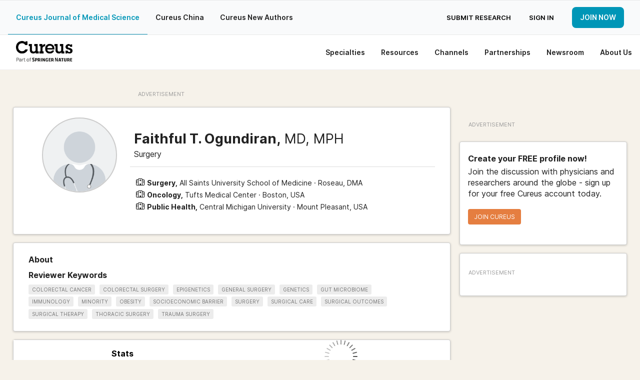

--- FILE ---
content_type: text/html; charset=utf-8
request_url: https://www.cureus.com/users/337458-faithful-t-ogundiran
body_size: 15631
content:
<!DOCTYPE html>
<html prefix='og: http://ogp.me/ns#'>
<head>
<link as='font' crossorigin='anonymous' href='https://public.cureus.com/fonts/inter/Inter-Bold.woff2' rel='preload' type='font/woff2'>
<link as='font' crossorigin='anonymous' href='https://public.cureus.com/fonts/roboto-slab-v24-latin-regular.woff2' rel='preload' type='font/woff2'>
<link as='font' crossorigin='anonymous' href='https://public.cureus.com/fonts/inter/Inter-Regular.woff2' rel='preload' type='font/woff2'>
<link as='font' crossorigin='anonymous' href='https://public.cureus.com/fonts/inter/Inter-SemiBold.woff2' rel='preload' type='font/woff2'>
<meta charset='utf-8'>
<meta content='zjkqdnefb408s8r553whzqbqpwzt4h' name='facebook-domain-verification'>

<script src='https://scripts.webcontentassessor.com/scripts/6644f6ec6410f12d38d14e10b9fd8b26e52181f9a3967852a941195459957aa4' type='application/javascript'></script>
<!-- End Google Tag Manager -->
<script>
  window.dataLayer = window.dataLayer || [];
  window.dataLayer.push({
    user: {
      id: null
    }
  })
</script>
<style>
  .async-hide { opacity: 0 !important}
</style>
<link rel="stylesheet" media="all" href="https://assets.cureus.com/packs/user-801a6036-1.css" />
<link rel="stylesheet" media="all" href="https://assets.cureus.com/packs/user-801a6036-2.css" />
<link rel="stylesheet" media="all" href="https://assets.cureus.com/packs/user-801a6036-3.css" />
<link rel="stylesheet" media="all" href="https://assets.cureus.com/packs/user-801a6036-4.css" />
<!-- Google Tag Manager -->
<script>(function(w,d,s,l,i){w[l]=w[l]||[];w[l].push({'gtm.start':
new Date().getTime(),event:'gtm.js'});var f=d.getElementsByTagName(s)[0],
j=d.createElement(s),dl=l!='dataLayer'?'&l='+l:'';j.async=true;j.src=
'https://www.googletagmanager.com/gtm.js?id='+i+dl;f.parentNode.insertBefore(j,f);
})(window,document,'script','dataLayer','GTM-5L5TP48');</script>


<meta data-hubspot-id='pe46589883'>




<title>Cureus</title>
<meta name="csrf-param" content="authenticity_token" />
<meta name="csrf-token" content="1iwJ+z6DeTnTJkf+Mq9khE9mXYogpT9InR9ssmVzwzM0ZsIyqL0Xoe31stqoP/wagEFC1ckqyKVSHwHyAPxbxg==" />
<meta site='Cureus'>
<meta content='width=device-width, initial-scale=1.0' name='viewport'>
<meta content='text/html;charset=utf-8' http-equiv='Content-Type'>
<meta content='Faithful T. Ogundiran has published 2 articles and reviewed 1 in The Cureus Journal of Medical Science.' name='description'>


<!--[if lt IE 9]><link rel="stylesheet" media="screen" href="https://assets.cureus.com/packs/css/foundation-ie-patch-70ff3285.css" /><![endif]-->
<!--[if lt IE 9]>
<script>
document.createElement('header');
document.createElement('nav');
document.createElement('section');
document.createElement('article');
document.createElement('aside');
document.createElement('footer');
document.createElement('hgroup');
</script>
<![endif]-->



<link href='https://assets.cureus.com/packs/media/images/favicon-6b3259c58f4356da2cc885357cfda20b.png' rel='shortcut icon'>
<script src="https://assets.cureus.com/packs/js/modernizr-725c0c159db6b8a3bbbc.js"></script>
<script src="https://assets.cureus.com/packs/js/jquery-2a7df33bde22723a8869.js"></script>
<script src="https://assets.cureus.com/packs/js/fastclick-e308a8f92201fbc8afc7.js"></script>
<link href="https://www.cureus.com/users/337458-faithful-t-ogundiran" rel="canonical" />



</head>
<body class='application_layout uiv3 users_controller users_controller_show false non-sticky-primary-nav' data-action_name='show' data-controller_name='users_controller' data-spy='scroll' data-target='.subnav' data-twttr-rendered='true'>
<!-- Google Tag Manager (noscript) -->
<noscript><iframe src="https://www.googletagmanager.com/ns.html?id=GTM-5L5TP48"
height="0" width="0" style="display:none;visibility:hidden"></iframe></noscript>
<!-- End Google Tag Manager (noscript) -->

<nav class='mobile-navigation mobile-left'>
<div class='mobile-scroll'>
<div class='mobile-menu'>
<ul>
<li class='mobile-menu-home'>
<a class="light-blue-hover" href="https://www.cureus.com/">Home</a>
</li>
<li class='light-blue-hover'>
<div class='mobile-dropdown-anchor light-blue-hover'>
<div class='mobile-dropdown-anchor-content'>
<span>Specialties</span>
<img class="right-forward-icon" src="https://public.cureus.com/new-nav-bar/nav-right-arrow.png" />
</div>
</div>
<div class='mobile-dropdown'>
<ul class='specialties'>
<div class='left-mobile-dropdown-wrapper'>
<span class='left-mobile-dropdown-header mobile-dropdown-back light-blue-hover'>
<span><img class="left-back-icon" src="https://public.cureus.com/new-nav-bar/nav-left-arrow-blue.png" /></span>
<span class='mobile-dropdown-heading'>Specialties</span>
</span>
</div>
<div class='left-mobile-dropdown'>
<h4 class='dropdown-headers'>Browse</h4>
<li>
<a class="browse light-blue-hover" href="https://www.cureus.com/articles"><img src="https://public.cureus.com/new-nav-bar/article-icon.png" />
<span>Articles</span>
</a></li>
<li>
<a class="browse light-blue-hover" href="https://www.cureus.com/posters"><img src="https://public.cureus.com/new-nav-bar/poster-icon.png" />
<span>Posters</span>
</a></li>
<li>
<a class="browse light-blue-hover" href="https://www.cureus.com/abstracts"><img src="https://public.cureus.com/new-nav-bar/abstract-icon.png" />
<span>Abstracts</span>
</a></li>
<li>
<a class="browse light-blue-hover collection" href="https://www.cureus.com/collections"><img class="new-tag" src="https://public.cureus.com/new-nav-bar/new-tag-mobile.png" />
<img src="https://public.cureus.com/new-nav-bar/collections-blue.png" />
<span>Cureus Collections</span>
</a></li>
</div>
<h4 class='dropdown-headers specialties'>Specialties</h4>
<ul>
<li class='specialty'>
<a class="light-blue-hover" target="_blank" href="https://allergy_immunology.cureus.com/"><img src="https://public.cureus.com/new-nav-bar/specialties-tab/allergy_immunology.png" />
<span>Allergy / Immunology</span>
</a></li>
<li class='specialty'>
<a class="light-blue-hover" target="_blank" href="https://anatomy.cureus.com/"><img src="https://public.cureus.com/new-nav-bar/specialties-tab/anatomy.png" />
<span>Anatomy</span>
</a></li>
<li class='specialty'>
<a class="light-blue-hover" target="_blank" href="https://anesthesiology.cureus.com/"><img src="https://public.cureus.com/new-nav-bar/specialties-tab/anesthesiology.png" />
<span>Anesthesiology</span>
</a></li>
<li class='specialty'>
<a class="light-blue-hover" target="_blank" href="https://cardiac_thoracic_vascular_surgery.cureus.com/"><img src="https://public.cureus.com/new-nav-bar/specialties-tab/cardiac_thoracic_vascular_surgery.png" />
<span>Cardiac / Thoracic / Vascular Surgery</span>
</a></li>
<li class='specialty'>
<a class="light-blue-hover" target="_blank" href="https://cardiology.cureus.com/"><img src="https://public.cureus.com/new-nav-bar/specialties-tab/cardiology.png" />
<span>Cardiology</span>
</a></li>
<li class='specialty'>
<a class="light-blue-hover" target="_blank" href="https://dentistry.cureus.com/"><img src="https://public.cureus.com/new-nav-bar/specialties-tab/dentistry.png" />
<span>Dentistry</span>
</a></li>
<li class='specialty'>
<a class="light-blue-hover" target="_blank" href="https://dermatology.cureus.com/"><img src="https://public.cureus.com/new-nav-bar/specialties-tab/dermatology.png" />
<span>Dermatology</span>
</a></li>
<li class='specialty'>
<a class="light-blue-hover" target="_blank" href="https://emergency_medicine.cureus.com/"><img src="https://public.cureus.com/new-nav-bar/specialties-tab/emergency_medicine.png" />
<span>Emergency Medicine</span>
</a></li>
<li class='specialty'>
<a class="light-blue-hover" target="_blank" href="https://endocrinology_diabetes_metabolism.cureus.com/"><img src="https://public.cureus.com/new-nav-bar/specialties-tab/endocrinology_diabetes_metabolism.png" />
<span>Endocrinology / Diabetes / Metabolism</span>
</a></li>
<li class='specialty'>
<a class="light-blue-hover" target="_blank" href="https://environmental_health.cureus.com/"><img src="https://public.cureus.com/new-nav-bar/specialties-tab/environmental_health.png" />
<span>Environmental Health</span>
</a></li>
<li class='specialty'>
<a class="light-blue-hover" target="_blank" href="https://epidemiology_public_health.cureus.com/"><img src="https://public.cureus.com/new-nav-bar/specialties-tab/epidemiology_public_health.png" />
<span>Epidemiology / Public Health</span>
</a></li>
<li class='specialty'>
<a class="light-blue-hover" target="_blank" href="https://family_general_practice.cureus.com/"><img src="https://public.cureus.com/new-nav-bar/specialties-tab/family_general_practice.png" />
<span>Family / General Practice</span>
</a></li>
<li class='specialty'>
<a class="light-blue-hover" target="_blank" href="https://cureus.com/forensic_medicine"><img src="https://public.cureus.com/new-nav-bar/specialties-tab/forensic_medicine.png" />
<span>Forensic Medicine</span>
</a></li>
<li class='specialty'>
<a class="light-blue-hover" target="_blank" href="https://gastroenterology.cureus.com/"><img src="https://public.cureus.com/new-nav-bar/specialties-tab/gastroenterology.png" />
<span>Gastroenterology</span>
</a></li>
<li class='specialty'>
<a class="light-blue-hover" target="_blank" href="https://general_surgery.cureus.com/"><img src="https://public.cureus.com/new-nav-bar/specialties-tab/general_surgery.png" />
<span>General Surgery</span>
</a></li>
<li class='specialty'>
<a class="light-blue-hover" target="_blank" href="https://cureus.com/genetics"><img src="https://public.cureus.com/new-nav-bar/specialties-tab/genetics.png" />
<span>Genetics</span>
</a></li>
<li class='specialty'>
<a class="light-blue-hover" target="_blank" href="https://cureus.com/geriatrics"><img src="https://public.cureus.com/new-nav-bar/specialties-tab/geriatrics.png" />
<span>Geriatrics</span>
</a></li>
<li class='specialty'>
<a class="light-blue-hover" target="_blank" href="https://healthcare_technology.cureus.com/"><img src="https://public.cureus.com/new-nav-bar/specialties-tab/healthcare_technology.png" />
<span>Healthcare Technology</span>
</a></li>
<li class='specialty'>
<a class="light-blue-hover" target="_blank" href="https://health_policy.cureus.com/"><img src="https://public.cureus.com/new-nav-bar/specialties-tab/health_policy.png" />
<span>Health Policy</span>
</a></li>
<li class='specialty'>
<a class="light-blue-hover" target="_blank" href="https://hematology.cureus.com/"><img src="https://public.cureus.com/new-nav-bar/specialties-tab/hematology.png" />
<span>Hematology</span>
</a></li>
<li class='specialty'>
<a class="light-blue-hover" target="_blank" href="https://cureus.com/hiv_aids"><img src="https://public.cureus.com/new-nav-bar/specialties-tab/hiv_aids.png" />
<span>HIV / AIDS</span>
</a></li>
<li class='specialty'>
<a class="light-blue-hover" target="_blank" href="https://infectious_disease.cureus.com/"><img src="https://public.cureus.com/new-nav-bar/specialties-tab/infectious_disease.png" />
<span>Infectious Disease</span>
</a></li>
<li class='specialty'>
<a class="light-blue-hover" target="_blank" href="https://cureus.com/integrative_complementary_medicine"><img src="https://public.cureus.com/new-nav-bar/specialties-tab/integrative_complementary_medicine.png" />
<span>Integrative / Complementary Medicine</span>
</a></li>
<li class='specialty'>
<a class="light-blue-hover" target="_blank" href="https://internal_medicine.cureus.com/"><img src="https://public.cureus.com/new-nav-bar/specialties-tab/internal_medicine.png" />
<span>Internal Medicine</span>
</a></li>
<li class='specialty'>
<a class="light-blue-hover" target="_blank" href="https://cureus.com/medical_education"><img src="https://public.cureus.com/new-nav-bar/specialties-tab/medical_education.png" />
<span>Medical Education</span>
</a></li>
<li class='specialty'>
<a class="light-blue-hover" target="_blank" href="https://cureus.com/medical_physics"><img src="https://public.cureus.com/new-nav-bar/specialties-tab/medical_physics.png" />
<span>Medical Physics</span>
</a></li>
<li class='specialty'>
<a class="light-blue-hover" target="_blank" href="https://cureus.com/medical_simulation"><img src="https://public.cureus.com/new-nav-bar/specialties-tab/medical_simulation.png" />
<span>Medical Simulation</span>
</a></li>
<li class='specialty'>
<a class="light-blue-hover" target="_blank" href="https://nephrology.cureus.com/"><img src="https://public.cureus.com/new-nav-bar/specialties-tab/nephrology.png" />
<span>Nephrology</span>
</a></li>
<li class='specialty'>
<a class="light-blue-hover" target="_blank" href="https://neurology.cureus.com/"><img src="https://public.cureus.com/new-nav-bar/specialties-tab/neurology.png" />
<span>Neurology</span>
</a></li>
<li class='specialty'>
<a class="light-blue-hover" target="_blank" href="https://neurosurgery.cureus.com/"><img src="https://public.cureus.com/new-nav-bar/specialties-tab/neurosurgery.png" />
<span>Neurosurgery</span>
</a></li>
<li class='specialty'>
<a class="light-blue-hover" target="_blank" href="https://cureus.com/nuclear_medicine"><img src="https://public.cureus.com/new-nav-bar/specialties-tab/nuclear_medicine.png" />
<span>Nuclear Medicine</span>
</a></li>
<li class='specialty'>
<a class="light-blue-hover" target="_blank" href="https://cureus.com/nutrition"><img src="https://public.cureus.com/new-nav-bar/specialties-tab/nutrition.png" />
<span>Nutrition</span>
</a></li>
<li class='specialty'>
<a class="light-blue-hover" target="_blank" href="https://obstetrics_gynecology.cureus.com/"><img src="https://public.cureus.com/new-nav-bar/specialties-tab/obstetrics_gynecology.png" />
<span>Obstetrics / Gynecology</span>
</a></li>
<li class='specialty'>
<a class="light-blue-hover" target="_blank" href="https://cureus.com/occupational_health"><img src="https://public.cureus.com/new-nav-bar/specialties-tab/occupational_health.png" />
<span>Occupational Health</span>
</a></li>
<li class='specialty'>
<a class="light-blue-hover" target="_blank" href="https://oncology.cureus.com/"><img src="https://public.cureus.com/new-nav-bar/specialties-tab/oncology.png" />
<span>Oncology</span>
</a></li>
<li class='specialty'>
<a class="light-blue-hover" target="_blank" href="https://ophthalmology.cureus.com/"><img src="https://public.cureus.com/new-nav-bar/specialties-tab/ophthalmology.png" />
<span>Ophthalmology</span>
</a></li>
<li class='specialty'>
<a class="light-blue-hover" target="_blank" href="https://oral_medicine.cureus.com/"><img src="https://public.cureus.com/new-nav-bar/specialties-tab/oral_medicine.png" />
<span>Oral Medicine</span>
</a></li>
<li class='specialty'>
<a class="light-blue-hover" target="_blank" href="https://orthopedics.cureus.com/"><img src="https://public.cureus.com/new-nav-bar/specialties-tab/orthopedics.png" />
<span>Orthopedics</span>
</a></li>
<li class='specialty'>
<a class="light-blue-hover" target="_blank" href="https://cureus.com/osteopathic_medicine"><img src="https://public.cureus.com/new-nav-bar/specialties-tab/osteopathic_medicine.png" />
<span>Osteopathic Medicine</span>
</a></li>
<li class='specialty'>
<a class="light-blue-hover" target="_blank" href="https://otolaryngology.cureus.com/"><img src="https://public.cureus.com/new-nav-bar/specialties-tab/otolaryngology.png" />
<span>Otolaryngology</span>
</a></li>
<li class='specialty'>
<a class="light-blue-hover" target="_blank" href="https://cureus.com/pain_management"><img src="https://public.cureus.com/new-nav-bar/specialties-tab/pain_management.png" />
<span>Pain Management</span>
</a></li>
<li class='specialty'>
<a class="light-blue-hover" target="_blank" href="https://cureus.com/palliative_care"><img src="https://public.cureus.com/new-nav-bar/specialties-tab/palliative_care.png" />
<span>Palliative Care</span>
</a></li>
<li class='specialty'>
<a class="light-blue-hover" target="_blank" href="https://pathology.cureus.com/"><img src="https://public.cureus.com/new-nav-bar/specialties-tab/pathology.png" />
<span>Pathology</span>
</a></li>
<li class='specialty'>
<a class="light-blue-hover" target="_blank" href="https://pediatrics.cureus.com/"><img src="https://public.cureus.com/new-nav-bar/specialties-tab/pediatrics.png" />
<span>Pediatrics</span>
</a></li>
<li class='specialty'>
<a class="light-blue-hover" target="_blank" href="https://pediatric_surgery.cureus.com/"><img src="https://public.cureus.com/new-nav-bar/specialties-tab/pediatric_surgery.png" />
<span>Pediatric Surgery</span>
</a></li>
<li class='specialty'>
<a class="light-blue-hover" target="_blank" href="https://cureus.com/pharmacology"><img src="https://public.cureus.com/new-nav-bar/specialties-tab/pharmacology.png" />
<span>Pharmacology</span>
</a></li>
<li class='specialty'>
<a class="light-blue-hover" target="_blank" href="https://physical_medicine_rehabilitation.cureus.com/"><img src="https://public.cureus.com/new-nav-bar/specialties-tab/physical_medicine_rehabilitation.png" />
<span>Physical Medicine & Rehabilitation</span>
</a></li>
<li class='specialty'>
<a class="light-blue-hover" target="_blank" href="https://cureus.com/plastic_surgery"><img src="https://public.cureus.com/new-nav-bar/specialties-tab/plastic_surgery.png" />
<span>Plastic Surgery</span>
</a></li>
<li class='specialty'>
<a class="light-blue-hover" target="_blank" href="https://cureus.com/podiatry"><img src="https://public.cureus.com/new-nav-bar/specialties-tab/podiatry.png" />
<span>Podiatry</span>
</a></li>
<li class='specialty'>
<a class="light-blue-hover" target="_blank" href="https://preventive_medicine.cureus.com/"><img src="https://public.cureus.com/new-nav-bar/specialties-tab/preventive_medicine.png" />
<span>Preventive Medicine</span>
</a></li>
<li class='specialty'>
<a class="light-blue-hover" target="_blank" href="https://psychiatry.cureus.com/"><img src="https://public.cureus.com/new-nav-bar/specialties-tab/psychiatry.png" />
<span>Psychiatry</span>
</a></li>
<li class='specialty'>
<a class="light-blue-hover" target="_blank" href="https://psychology.cureus.com/"><img src="https://public.cureus.com/new-nav-bar/specialties-tab/psychology.png" />
<span>Psychology</span>
</a></li>
<li class='specialty'>
<a class="light-blue-hover" target="_blank" href="https://health_public.cureus.com/"><img src="https://public.cureus.com/new-nav-bar/specialties-tab/health_public.png" />
<span>Public Health</span>
</a></li>
<li class='specialty'>
<a class="light-blue-hover" target="_blank" href="https://pulmonology.cureus.com/"><img src="https://public.cureus.com/new-nav-bar/specialties-tab/pulmonology.png" />
<span>Pulmonology</span>
</a></li>
<li class='specialty'>
<a class="light-blue-hover" target="_blank" href="https://cureus.com/quality_improvement"><img src="https://public.cureus.com/new-nav-bar/specialties-tab/quality_improvement.png" />
<span>Quality Improvement</span>
</a></li>
<li class='specialty'>
<a class="light-blue-hover" target="_blank" href="https://radiation_oncology.cureus.com/"><img src="https://public.cureus.com/new-nav-bar/specialties-tab/radiation_oncology.png" />
<span>Radiation Oncology</span>
</a></li>
<li class='specialty'>
<a class="light-blue-hover" target="_blank" href="https://radiology.cureus.com/"><img src="https://public.cureus.com/new-nav-bar/specialties-tab/radiology.png" />
<span>Radiology</span>
</a></li>
<li class='specialty'>
<a class="light-blue-hover" target="_blank" href="https://rheumatology.cureus.com/"><img src="https://public.cureus.com/new-nav-bar/specialties-tab/rheumatology.png" />
<span>Rheumatology</span>
</a></li>
<li class='specialty'>
<a class="light-blue-hover" target="_blank" href="https://cureus.com/sports_medicine"><img src="https://public.cureus.com/new-nav-bar/specialties-tab/sports_medicine.png" />
<span>Sports Medicine</span>
</a></li>
<li class='specialty'>
<a class="light-blue-hover" target="_blank" href="https://cureus.com/substance_use_and_addiction"><img src="https://public.cureus.com/new-nav-bar/specialties-tab/substance_use_and_addiction.png" />
<span>Substance Use and Addiction</span>
</a></li>
<li class='specialty'>
<a class="light-blue-hover" target="_blank" href="https://cureus.com/therapeutics"><img src="https://public.cureus.com/new-nav-bar/specialties-tab/therapeutics.png" />
<span>Therapeutics</span>
</a></li>
<li class='specialty'>
<a class="light-blue-hover" target="_blank" href="https://transplantation.cureus.com/"><img src="https://public.cureus.com/new-nav-bar/specialties-tab/transplantation.png" />
<span>Transplantation</span>
</a></li>
<li class='specialty'>
<a class="light-blue-hover" target="_blank" href="https://cureus.com/trauma"><img src="https://public.cureus.com/new-nav-bar/specialties-tab/trauma.png" />
<span>Trauma</span>
</a></li>
<li class='specialty'>
<a class="light-blue-hover" target="_blank" href="https://urology.cureus.com/"><img src="https://public.cureus.com/new-nav-bar/specialties-tab/urology.png" />
<span>Urology</span>
</a></li>
<li class='specialty'>
<a class="light-blue-hover" target="_blank" href="https://cureus.com/miscellaneous"><img src="https://public.cureus.com/new-nav-bar/specialties-tab/miscellaneous.png" />
<span>Miscellaneous</span>
</a></li>
</ul>
</ul>
</div>
</li>

<li class='light-blue-hover'>
<div class='mobile-dropdown-anchor light-blue-hover'>
<div class='mobile-dropdown-anchor-content'>
<span>Resources</span>
<img class="right-forward-icon" src="https://public.cureus.com/new-nav-bar/nav-right-arrow.png" />
</div>
</div>
<div class='mobile-dropdown'>
<ul class='resources'>
<div class='left-mobile-dropdown-wrapper'>
<div class='left-mobile-dropdown-header mobile-dropdown-back light-blue-hover'>
<img class="left-back-icon" src="https://public.cureus.com/new-nav-bar/nav-left-arrow-blue.png" />
<span class='mobile-dropdown-heading'>Resources</span>
</div>
</div>
<div class='left-mobile-dropdown'>
<h4 class='dropdown-headers'>About</h4>
<li>
<a class="browse light-blue-hover" href="https://www.cureus.com/about_publishing"><img src="https://public.cureus.com/new-nav-bar/article-icon.png" />
<span>About Publishing</span>
</a></li>
<li>
<a class="browse light-blue-hover" href="https://www.cureus.com/about_peer_review"><img src="https://public.cureus.com/new-nav-bar/about-peer-review.png" />
<span>About Peer Review</span>
</a></li>
</div>
<h4 class='dropdown-headers'>For Authors & Reviewers</h4>
<li>
<a class="light-blue-hover" href="https://www.cureus.com/author_guide"><img src="https://public.cureus.com/new-nav-bar/author-guide.png" />
<span>Author Guide</span>
</a></li>
<li>
<a class="light-blue-hover" href="https://www.cureus.com/reviewer_guide"><img src="https://public.cureus.com/new-nav-bar/reviewer-guide.png" />
<span>Reviewer Guide</span>
</a></li>
<li>
<a class="light-blue-hover" href="https://www.cureus.com/guest_editor_guide"><img src="https://public.cureus.com/new-nav-bar/guest-editor-guide.png" />
<span>Guest Editor Guide</span>
</a></li>
<li>
<a class="light-blue-hover" href="https://www.cureus.com/academic_channels_guide"><img src="https://public.cureus.com/channel_guide.png" />
<span>Academic Channels Guide</span>
</a></li>
<li>
<a class="light-blue-hover" href="https://www.cureus.com/media_guide"><img src="https://public.cureus.com/new-nav-bar/media-guide.png" />
<span>Media Guide</span>
</a></li>
<li>
<a class="light-blue-hover" href="https://www.cureus.com/about_collections"><img src="https://public.cureus.com/new-nav-bar/partnerships/about_advertising.png" />
<span>About Collections</span>
</a></li>
<li>
<a class="light-blue-hover" href="https://www.cureus.com/cureus_editing_services"><img src="https://public.cureus.com/new-nav-bar/preferred-editing-service.png" />
<span>Author Fees (Preferred Editing)</span>
</a></li>
<li>
<a class="light-blue-hover" href="https://www.cureus.com/honors"><img src="https://public.cureus.com/new-nav-bar/cureus-honors.png" />
<span>Cureus Honors</span>
</a></li>
<li>
<a class="light-blue-hover" href="https://www.cureus.com/article_promotion"><img src="https://public.cureus.com/new-nav-bar/tag.png" />
<span>Article Promotion</span>
</a></li>
<li>
<a class="light-blue-hover" href="https://www.cureus.com/authors_hub"><img src="https://public.cureus.com/new-nav-bar/authors-hub-img.png" />
<span>New Authors Hub</span>
</a></li>
<li>
<a class="light-blue-hover" href="https://www.cureus.com/promotion_guide"><img src="https://public.cureus.com/new-nav-bar/sharing.png" />
<span>Article Sharing Guide</span>
</a></li>
<li>
<a class="light-blue-hover" href="https://www.cureus.com/siq"><img src="https://public.cureus.com/new-nav-bar/shield.png" />
<span>SIQ</span>
</a></li>
</ul>
</div>
</li>

<li class='light-blue-hover'>
<div class='mobile-dropdown-anchor light-blue-hover'>
<div class='mobile-dropdown-anchor-content'>
<span>Channels</span>
<img class="right-forward-icon" src="https://public.cureus.com/new-nav-bar/nav-right-arrow.png" />
</div>
</div>
<div class='mobile-dropdown'>
<ul class='specialties'>
<div class='left-mobile-dropdown-wrapper'>
<span class='left-mobile-dropdown-header mobile-dropdown-back light-blue-hover'>
<span><img class="left-back-icon" src="https://public.cureus.com/new-nav-bar/nav-left-arrow-blue.png" /></span>
<span class='mobile-dropdown-heading'>Channels</span>
</span>
</div>
<div class='left-mobile-dropdown'>
<h4 class='dropdown-headers'>About</h4>
<li>
<a class="browse light-blue-hover" href="https://www.cureus.com/channels"><img src="https://public.cureus.com/new-nav-bar/about-channels-icon.png" />
<span>About Cureus Channels</span>
</a></li>
<li>
<a class="browse light-blue-hover" href="https://www.cureus.com/academic_channels_guide"><img src="https://public.cureus.com/new-nav-bar/reviewer-guide.png" />
<span>Cureus Channels Guide</span>
</a></li>
</div>
<h4 class='dropdown-headers'>Browse</h4>
<li>
<a class="light-blue-hover" href="https://www.cureus.com/channels/all?view=academic"><img src="https://public.cureus.com/new-nav-bar/academic-channel-icon.png" />
<span>Academic Channels</span>
</a></li>
<li>
<a class="light-blue-hover" href="https://www.cureus.com/channels/all?view=commercial"><img src="https://public.cureus.com/new-nav-bar/commercial-channel-icon.png" />
<span>Commercial Channels</span>
</a></li>
</ul>
</div>
</li>

<li class='light-blue-hover'>
<div class='mobile-dropdown-anchor light-blue-hover'>
<div class='mobile-dropdown-anchor-content'>
<span>Partnerships</span>
<img class="right-forward-icon" src="https://public.cureus.com/new-nav-bar/nav-right-arrow.png" />
</div>
</div>
<div class='mobile-dropdown'>
<ul>
<div class='left-mobile-dropdown-wrapper'>
<div class='left-mobile-dropdown-header mobile-dropdown-back light-blue-hover'>
<img class="left-back-icon" src="https://public.cureus.com/new-nav-bar/nav-left-arrow-blue.png" />
<span class='mobile-dropdown-heading'>Partnerships</span>
</div>
</div>
<div class='left-mobile-dropdown'>
<h4 class='dropdown-headers'>Cureus Partnerships</h4>
<p class='partnerships-description'>Offering a variety of advertising and sponsorship options for reaching influential specialists from targeted demographic splits.</p>
<li>
<a class="learn-more-button-left light-blue-hover" href="https://www.cureus.com/partnerships"><img src="https://public.cureus.com/new-nav-bar/arrow-right-blue.png" />
<span>Learn more</span>
</a></li>
</div>
<h4 class='dropdown-headers'>Institutional Partners</h4>
<li>
<a class="light-blue-hover" href="https://www.cureus.com/channels"><img src="https://public.cureus.com/new-nav-bar/partnerships/about_advertising.png" />
<span>About Channels</span>
</a></li>
<li>
<a class="light-blue-hover" href="https://www.cureus.com/channels/all"><img src="https://public.cureus.com/new-nav-bar/partnerships/advertising_policy.png" />
<span>List of Cureus Channels</span>
</a></li>
<h4 class='dropdown-headers'>Advertising & Sponsorship</h4>
<li>
<a class="light-blue-hover" href="https://www.cureus.com/ads_sponsorship"><img src="https://public.cureus.com/new-nav-bar/partnerships/about_advertising.png" />
<span>Advertise With Us</span>
</a></li>
<li>
<a class="light-blue-hover" href="https://www.cureus.com/advertising"><img src="https://public.cureus.com/new-nav-bar/partnerships/advertising_policy.png" />
<span>Advertising Policy</span>
</a></li>
<li>
<a data-reveal-id="media-kit-modal" class="light-blue-hover" href="#"><img src="https://public.cureus.com/new-nav-bar/partnerships/download.png" />
<span>Download Media Kit</span>
</a></li>
<h4 class='dropdown-headers'>Competitions</h4>
<li>
<a class="light-blue-hover" href="https://www.cureus.com/competitions"><img src="https://public.cureus.com/new-nav-bar/partnerships/about_comps.png" />
<span>About Competitions</span>
</a></li>
<li>
<a class="light-blue-hover" href="https://www.cureus.com/competitions/past_competitions"><img src="https://public.cureus.com/new-nav-bar/partnerships/past_comps.png" />
<span>Competitions</span>
</a></li>
</ul>
</div>
</li>

<li class='light-blue-hover'>
<div class='mobile-dropdown-anchor light-blue-hover'>
<div class='mobile-dropdown-anchor-content'>
<span>Newsroom</span>
<img class="right-forward-icon" src="https://public.cureus.com/new-nav-bar/nav-right-arrow.png" />
</div>
</div>
<div class='mobile-dropdown'>
<ul class='newsroom'>
<div class='left-mobile-dropdown-wrapper'>
<div class='left-mobile-dropdown-header mobile-dropdown-back light-blue-hover'>
<img class="left-back-icon" src="https://public.cureus.com/new-nav-bar/nav-left-arrow-blue.png" />
<span class='mobile-dropdown-heading'>Newsroom</span>
</div>
</div>
<div class='left-mobile-dropdown'>
<h4 class='dropdown-headers'>Browse</h4>
<a class="light-blue-hover category" href="https://www.cureus.com/newsroom"><img src="https://public.cureus.com/icons/elements-blue.png" />
<span>All</span>
</a><a class="light-blue-hover category" href="https://www.cureus.com/newsroom/news"><img src="https://public.cureus.com/newsroom/news.png" />
<span>News</span>
</a><a class="light-blue-hover category" href="https://www.cureus.com/newsroom/cureusu"><img src="https://public.cureus.com/newsroom/cureusu.png" />
<span>Cureus U</span>
</a><a class="light-blue-hover category" href="https://www.cureus.com/newsroom/newsletter"><img src="https://public.cureus.com/newsroom/newsletters.png" />
<span>Newsletters</span>
</a></div>
<h4 class='dropdown-headers'>Highlights</h4>
<li class='posts'>
<a class="light-blue-hover" href="https://cureus.com/newsroom/newsletter/261"><img src="https://assets.cureus.com/uploads/newsroom_post/thumbnail_image/261/thumbnail_January_2026_Newsletter.png" />
<span>January 2026 Newsletter</span>
</a></li>
<li class='posts'>
<a class="light-blue-hover" href="https://cureus.com/newsroom/newsletter/258"><img src="https://assets.cureus.com/uploads/newsroom_post/thumbnail_image/258/thumbnail_December_Newsletter_thumbnail.png" />
<span>December 2025 Newsletter</span>
</a></li>
<li class='posts'>
<a class="light-blue-hover" href="https://cureus.com/newsroom/news/259"><img src="https://assets.cureus.com/uploads/newsroom_post/thumbnail_image/259/thumbnail_Cureus_in__2_.png" />
<span>Cureus in 2025: A Year of Global Growth and Impact</span>
</a></li>
<li class='posts'>
<a class="light-blue-hover" href="https://cureus.com/newsroom/news/257"><img src="https://assets.cureus.com/uploads/newsroom_post/thumbnail_image/257/thumbnail_become_peer_reviewer.png" />
<span>Cureus Peer Review Explained: Fast, Transparent, and Built for Modern Medical Publishing</span>
</a></li>
<li class='posts'>
<a class="light-blue-hover" href="https://cureus.com/newsroom/news/223"><img src="https://assets.cureus.com/uploads/newsroom_post/thumbnail_image/223/thumbnail_Copy_of_Drive_Targeted_Reach_and_Impact_for_Your_Cureus_Article__2_.png" />
<span>Understanding Cureus: An Introduction to the Journal</span>
</a></li>
<li class='posts'>
<a class="light-blue-hover" href="https://cureus.com/newsroom/cureusu/100"><img src="https://assets.cureus.com/uploads/newsroom_post/thumbnail_image/100/thumbnail_AdobeStock_167057675.jpeg" />
<span>Latest Highlighted Urology Articles</span>
</a></li>
</ul>
</div>
</li>

<li class='light-blue-hover'>
<div class='mobile-dropdown-anchor light-blue-hover'>
<div class='mobile-dropdown-anchor-content'>
<span>About Us</span>
<img class="right-forward-icon" src="https://public.cureus.com/new-nav-bar/nav-right-arrow.png" />
</div>
</div>
<div class='mobile-dropdown'>
<ul>
<div class='left-mobile-dropdown-wrapper'>
<div class='left-mobile-dropdown-header mobile-dropdown-back light-blue-hover'>
<img class="left-back-icon" src="https://public.cureus.com/new-nav-bar/nav-left-arrow-blue.png" />
<span class='mobile-dropdown-heading'>About Us</span>
</div>
</div>
<div class='left-mobile-dropdown'>
<h4 class='dropdown-headers'>About Cureus</h4>
<p>Cureus provides an equitable, efficient publishing and peer reviewing experience without sacrificing publication times.</p>
<li>
<a class="learn-more-button-left light-blue-hover" href="https://www.cureus.com/about"><img src="https://public.cureus.com/new-nav-bar/arrow-right-blue.png" />
<span>Learn more</span>
</a></li>
</div>
<h4 class='dropdown-headers'>Who We Are</h4>
<li>
<a class="light-blue-hover" href="https://www.cureus.com/editorial_board"><img src="https://public.cureus.com/new-nav-bar/about-us/editorial-board.png" />
<span>Editorial Board</span>
</a></li>
<li>
<a class="light-blue-hover" href="https://www.cureus.com/associate_editors"><img src="https://public.cureus.com/new-nav-bar/about-us/associate-editors.png" />
<span>Associate Editors</span>
</a></li>
<li>
<a class="light-blue-hover" href="https://www.cureus.com/academic_council"><img src="https://public.cureus.com/new-nav-bar/about-us/academic-council.png" />
<span>Academic Council</span>
</a></li>
<h4 class='dropdown-headers'>Contributors</h4>
<li>
<a class="light-blue-hover" href="https://www.cureus.com/people"><img src="https://public.cureus.com/new-nav-bar/about-us/edit.png" />
<span>Authors</span>
</a></li>
<li>
<a class="light-blue-hover" href="https://www.cureus.com/people"><img src="https://public.cureus.com/new-nav-bar/about-us/reviewers.png" />
<span>Reviewers</span>
</a></li>
<h4 class='dropdown-headers'>More From Cureus</h4>
<li>
<a class="light-blue-hover" href="https://www.cureus.com/careers"><img src="https://public.cureus.com/new-nav-bar/about-us/careers.png" />
<span>Careers</span>
</a></li>
<li>
<a class="light-blue-hover" href="https://www.cureus.com/email_preferences"><img src="https://public.cureus.com/new-nav-bar/about-us/email-alerts.png" />
<span>Email Alerts</span>
</a></li>
</ul>
</div>
</li>

<li class='light-blue-hover'>
<div class='mobile-dropdown-anchor light-blue-hover'>
<div class='mobile-dropdown-anchor-content'>
<span>Competitions 🏆</span>
<img class="right-forward-icon" src="https://public.cureus.com/new-nav-bar/nav-right-arrow.png" />
</div>
</div>
<div class='mobile-dropdown competitions'>
<ul>
<div class='left-mobile-dropdown-wrapper'>
<div class='left-mobile-dropdown-header mobile-dropdown-back light-blue-hover'>
<img class="left-back-icon" src="https://public.cureus.com/new-nav-bar/nav-left-arrow-blue.png" />
<span class='mobile-dropdown-heading'>Competitions 🏆</span>
</div>
</div>
<div class='left-mobile-dropdown'>
<h4 class='dropdown-headers'>Competitions</h4>
<p>Generate broad awareness and deliver relevant, peer-reviewed clinical experiences directly to potential customers.</p>
<li>
<a class="learn-more-button-left light-blue-hover" href="https://www.cureus.com/competitions"><img src="https://public.cureus.com/new-nav-bar/arrow-right-blue.png" />
<span>Learn more</span>
</a></li>
</div>
<div class='links'>
<span class='heading'>
Ongoing Competitions
</span>
<a class="dropdown-header-anchor-text" href="https://www.cureus.com/competitions/past_competitions">All Competitions
<img class="orange-arrow" src="https://public.cureus.com/new-nav-bar/orange-arrow-right.png" />
</a></div>
<li class='competitions-mobile'>
<a class="light-blue-hover" href="https://www.cureus.com/competitions/CranialSRS"><img class="grid-channel-icon" src="https://assets.cureus.com/uploads/competition/thumbnail/59/thumbnail_Screenshot_2025-01-14_at_3.40.49_PM.png" />
<div class='info'>
<p class='title'>Dedicated Cranial Radiosurgery: Clinical Experience with New & Innovative SRS Technologies</p>
<p class='sponsor'>Sponsored by Zap Surgical Systems</p>
</div>
</a></li>
<li class='competitions-mobile'>
<a class="light-blue-hover" href="https://www.cureus.com/competitions/realtimeadaptiveRT"><img class="grid-channel-icon" src="https://assets.cureus.com/uploads/competition/thumbnail/60/thumbnail_Accuray_Publishing_Competition.png" />
<div class='info'>
<p class='title'>Real-Time Adaptive Motion Management on Helical and Robotic RT Platforms</p>
<p class='sponsor'>Sponsored by Accuray, Inc.</p>
</div>
</a></li>
</ul>
</div>
</li>

<li>
<div class='mobile-footer'>ISSN #2168-8184</div>
</li>
</ul>
</div>
</div>
</nav>

<div class='mobile-navigation mobile-right'>
<div class='mobile-scroll'>
<div class='mobile-menu'>
<ul>
<li>
<li>
<div class='mobile-nav-title'>&nbsp;</div>
</li>
<li><a class="light-blue-hover" href="https://www.cureus.com/users/sign_in">Sign In</a></li>
<li><a class="light-blue-hover" href="https://www.cureus.com/registrations/sign_up">Create an Account</a></li>
</li>
</ul>
</div>
</div>
</div>

<div id='mobile-notification-right'></div>

<div class='overlay' id='mobile-overlay'></div>
<script>
  //Inline for speed
  $(function (){
    FastClick.attach(document.body);
  });
  (function() {
    var $overlay = $("#mobile-overlay");
  
    var closeMobileMenus = function() {
      $("body").removeClass("mobile-navigation-open-left");
      $("body").removeClass("mobile-navigation-open-right");
      $("body").removeClass("mobile-notification-open-right");
      $("[data-toggle-mobile-navigation]").removeClass("open");
      $(".mobile-dropdown").removeClass("open");
      $("#mobile-notification-right").removeClass("open");
      $('#primary-nav .nav-item.hoverable').removeClass('no-hover');
      $overlay.fadeOut(150);
    };
    
    var closeOtherMenus = function(menuType) {
        if (menuType === 'notification') {
             $("body").removeClass("mobile-navigation-open-left");
             $("body").removeClass("mobile-navigation-open-right");
        } else if (menuType === 'navigation') {
             $("body").removeClass("mobile-notification-open-right");
             $("#mobile-notification-right").removeClass("open");
        }
        $("[data-toggle-mobile-navigation]").removeClass("open");
    };
  
    // Closing the overlay
    $overlay.on("click", function(e) {
      closeMobileMenus();
      e.preventDefault();
      e.stopPropagation();
    });
  
    // Opening/closing the mobile notification menu
    $("body").on("click", "[data-toggle-mobile-notification]", function(e) {
      const $this = $(this);
      const target = $this.data("toggle-mobile-notification");
      const isNotificationOpen = $("body").hasClass("mobile-notification-open-right");
  
      if (isNotificationOpen) {
        closeMobileMenus();
      } else {
  
        closeOtherMenus('notification'); 
  
        $overlay.fadeIn(150);
  
        if(target === "alert") {
          $("body").addClass("mobile-notification-open-right");
          $('#primary-nav .nav-item.hoverable').addClass('no-hover');
          $("#mobile-notification-right").addClass("open");
        }
      }
  
      e.preventDefault();
      e.stopPropagation();
    });
  
    // Opening/closing the mobile navigation menus
    $("body").on("click", "[data-toggle-mobile-navigation]", function(e) {
      const $this = $(this);
      const targetSide = $this.data("toggle-mobile-navigation"); // 'left' or 'right'
      const isOpen = $("body").hasClass(`mobile-navigation-open-${targetSide}`);
  
      if (isOpen) {
        closeMobileMenus();
      } else {
        
        closeOtherMenus('navigation');
  
        $overlay.fadeIn(150);
  
        if(targetSide == "left") {
          $("body").addClass("mobile-navigation-open-left");
        } else {
          $("body").addClass("mobile-navigation-open-right");
          $('#primary-nav .nav-item.hoverable').addClass('no-hover');
        }
  
        $this.addClass("open");
      }
  
      e.preventDefault();
      e.stopPropagation();
    });
  
    //Mobile submenu opening
    $("body").on("click", ".mobile-dropdown-anchor", function(e) {
      $(this).siblings(".mobile-dropdown").addClass("open");
      e.preventDefault();
    });
  
    //Mobile submenu closing
    $("body").on("click", ".mobile-dropdown-back", function() {
      $(this).closest(".mobile-dropdown").removeClass("open");
    });
  
    //Hover states
    $(".mobile-menu a, .mobile-dropdown-anchor").on("touchstart mouseenter", function() {
      $(".mobile-menu a, .mobile-dropdown-anchor").removeClass("hover");
      $(this).addClass("hover");
    });
    $(".mobile-menu a, .mobile-dropdown-anchor").on("mouseleave touchmove click", function() {
      $(this).removeClass("hover");
    });
  
    setTimeout(() => {
      $(".mobile-navigation").show();
    }, 1000)
  })();
</script>


<div class='new-nav-bar non-sticky' id='super-nav'>
<nav class='super-desktop-nav'>
<div class='super-nav-links'>
<ul class='super-new-nav-bar-ul'>
<li class='super-nav-item hoverable active'>
<a class="nav-item-name" href="https://www.cureus.com/">Cureus Journal of Medical Science</a>
</li>
<li class='super-nav-item hoverable'>
<a class="nav-item-name" href="https://china.cureus.com/">Cureus China</a>
</li>
<li class='super-nav-item hoverable'>
<a class="nav-item-name" href="https://www.cureus.com/authors_hub">Cureus New Authors</a>
</li>
</ul>
</div>
<div class='super-new-nav-right signed-out' id='navRight'>
<a class="submit-link" href="https://www.cureus.com/publish/articles/new">SUBMIT RESEARCH</a>
<a class="login-link" href="https://www.cureus.com/users/sign_in">SIGN IN</a>
<a class="button primary sign-up-btn" href="https://www.cureus.com/registrations/sign_up"><span class='no-marg'>JOIN NOW</span>
</a></div>
</nav>
<nav class='tab-bar super-nav-mobile-nav'>
<div class='super-nav-heading' data-toggle-super-nav-mobile-menu>
<div class='left'>
<p>Cureus Journal of Medical Science</p>
</div>
<div class='right'>
<i class='fa fa-angle-down centered'></i>
<i class='fa fa-angle-up centered' style='display:none'></i>
</div>
</div>
<div class='super-nav-mobile-menu' style='display:none'>
<a class="dropdown-item-container active" href="https://www.cureus.com/"><div class='title'>Cureus Journal of Medical Science</div>
<div class='check-container'>
<i class='fa fa-check'></i>
</div>
</a><a class="dropdown-item-container" href="https://china.cureus.com/"><div class='title'>Cureus China</div>
<div class='check-container'>
<i class='fa fa-check'></i>
</div>
</a><a class="dropdown-item-container " href="https://www.cureus.com/authors_hub"><div class='title'>Cureus New Authors</div>
<div class='check-container'>
<i class='fa fa-check'></i>
</div>
</a></div>
</nav>
</div>
<div id='flash_container'>
</div>



<div class='alert-container' style='display:none'>

</div>
<div class='new-nav-bar non-sticky' id='primary-nav'>
<nav class='tab-bar mobile-nav'>
<section class='left'>
<a class='cureus-menu-icon' data-toggle-mobile-navigation='left'>
<span class='menu-icon-top'></span>
<span class='menu-icon-middle'></span>
<span class='menu-icon-bottom'></span>
</a>
</section>
<section class='middle tab-bar-section'>
<a class="menu-logo" href="https://www.cureus.com/"><img src="https://public.cureus.com/cureus-nav-logo-actual.png" />
</a></section>
<section class='right'>
<a class="mobile-signed-out-avatar tip-left" data-toggle-mobile-navigation="right" href="#"><i class='fa fa-user signed-out-avatar'></i>
</a></section>
</nav>
<nav class='desktop-nav'>
<div class='nav-logo'>
<a href="https://www.cureus.com/"><img src="https://public.cureus.com/cureus-nav-logo-actual.png" />
</a></div>
<div class='nav-links'>
<ul class='new-nav-bar-ul'>
<li class='nav-item hoverable'>
<a class="nav-item-name" href="https://www.cureus.com/specialties">Specialties</a>
<div class='row nav-item-dropdown small-collapse specialties'>
<div class='large-3 small-3 columns left-side'>
<div class='inner-container'>
<h4 class='dropdown-headers'>
Browse
</h4>
<div class='specialty-links'>
<div class='link-container'>
<a href="https://www.cureus.com/articles"><img src="https://public.cureus.com/new-nav-bar/article-icon.png" />
Articles
</a></div>
<div class='link-container'>
<a href="https://www.cureus.com/posters"><img src="https://public.cureus.com/new-nav-bar/poster-icon.png" />
Posters
</a></div>
<div class='link-container'>
<a href="https://www.cureus.com/abstracts"><img src="https://public.cureus.com/new-nav-bar/abstract-icon.png" />
Abstracts
</a></div>
<div class='link-container new-collection-container'>
<div class='new-tag'>
<img class="new-tag-icon" src="https://public.cureus.com/new-nav-bar/new-tag.png" />
</div>
<a href="https://www.cureus.com/collections"><img src="https://public.cureus.com/new-nav-bar/collections-blue.png" />
Cureus Collections
</a></div>
</div>
</div>
</div>
<div class='large-9 small-9 columns right-side specialties-right-side'>
<div class='grid-header'>
<h4 class='dropdown-headers specialties'>
Specialties
</h4>
<a target="_blank" class="dropdown-header-anchor-text specialties" href="/specialties">More
<img class="orange-arrow" src="https://public.cureus.com/new-nav-bar/orange-arrow-right.png" />
</a></div>
<div class='dropdown-grid row small-collapse'>
<div class='large-4 columns'>
<a target="_blank" class="large-12 columns grid-item specialty-card light-blue-hover" href="https://allergy_immunology.cureus.com/"><img class="specialty-icon" src="https://public.cureus.com/new-nav-bar/specialties-tab/allergy_immunology.png" />
<span>Allergy / Immunology</span>
</a><a target="_blank" class="large-12 columns grid-item specialty-card light-blue-hover" href="https://anatomy.cureus.com/"><img class="specialty-icon" src="https://public.cureus.com/new-nav-bar/specialties-tab/anatomy.png" />
<span>Anatomy</span>
</a><a target="_blank" class="large-12 columns grid-item specialty-card light-blue-hover" href="https://anesthesiology.cureus.com/"><img class="specialty-icon" src="https://public.cureus.com/new-nav-bar/specialties-tab/anesthesiology.png" />
<span>Anesthesiology</span>
</a><a target="_blank" class="large-12 columns grid-item specialty-card light-blue-hover" href="https://cardiac_thoracic_vascular_surgery.cureus.com/"><img class="specialty-icon" src="https://public.cureus.com/new-nav-bar/specialties-tab/cardiac_thoracic_vascular_surgery.png" />
<span>Cardiac / Thoracic / Vascular Surgery</span>
</a><a target="_blank" class="large-12 columns grid-item specialty-card light-blue-hover" href="https://cardiology.cureus.com/"><img class="specialty-icon" src="https://public.cureus.com/new-nav-bar/specialties-tab/cardiology.png" />
<span>Cardiology</span>
</a><a target="_blank" class="large-12 columns grid-item specialty-card light-blue-hover" href="https://dentistry.cureus.com/"><img class="specialty-icon" src="https://public.cureus.com/new-nav-bar/specialties-tab/dentistry.png" />
<span>Dentistry</span>
</a><a target="_blank" class="large-12 columns grid-item specialty-card light-blue-hover" href="https://dermatology.cureus.com/"><img class="specialty-icon" src="https://public.cureus.com/new-nav-bar/specialties-tab/dermatology.png" />
<span>Dermatology</span>
</a><a target="_blank" class="large-12 columns grid-item specialty-card light-blue-hover" href="https://emergency_medicine.cureus.com/"><img class="specialty-icon" src="https://public.cureus.com/new-nav-bar/specialties-tab/emergency_medicine.png" />
<span>Emergency Medicine</span>
</a><a target="_blank" class="large-12 columns grid-item specialty-card light-blue-hover" href="https://endocrinology_diabetes_metabolism.cureus.com/"><img class="specialty-icon" src="https://public.cureus.com/new-nav-bar/specialties-tab/endocrinology_diabetes_metabolism.png" />
<span>Endocrinology / Diabetes / Metabolism</span>
</a><a target="_blank" class="large-12 columns grid-item specialty-card light-blue-hover" href="https://environmental_health.cureus.com/"><img class="specialty-icon" src="https://public.cureus.com/new-nav-bar/specialties-tab/environmental_health.png" />
<span>Environmental Health</span>
</a><a target="_blank" class="large-12 columns grid-item specialty-card light-blue-hover" href="https://epidemiology_public_health.cureus.com/"><img class="specialty-icon" src="https://public.cureus.com/new-nav-bar/specialties-tab/epidemiology_public_health.png" />
<span>Epidemiology / Public Health</span>
</a><a target="_blank" class="large-12 columns grid-item specialty-card light-blue-hover" href="https://family_general_practice.cureus.com/"><img class="specialty-icon" src="https://public.cureus.com/new-nav-bar/specialties-tab/family_general_practice.png" />
<span>Family / General Practice</span>
</a><a target="_blank" class="large-12 columns grid-item specialty-card light-blue-hover" href="https://cureus.com/forensic_medicine"><img class="specialty-icon" src="https://public.cureus.com/new-nav-bar/specialties-tab/forensic_medicine.png" />
<span>Forensic Medicine</span>
</a><a target="_blank" class="large-12 columns grid-item specialty-card light-blue-hover" href="https://gastroenterology.cureus.com/"><img class="specialty-icon" src="https://public.cureus.com/new-nav-bar/specialties-tab/gastroenterology.png" />
<span>Gastroenterology</span>
</a><a target="_blank" class="large-12 columns grid-item specialty-card light-blue-hover" href="https://general_surgery.cureus.com/"><img class="specialty-icon" src="https://public.cureus.com/new-nav-bar/specialties-tab/general_surgery.png" />
<span>General Surgery</span>
</a><a target="_blank" class="large-12 columns grid-item specialty-card light-blue-hover" href="https://cureus.com/genetics"><img class="specialty-icon" src="https://public.cureus.com/new-nav-bar/specialties-tab/genetics.png" />
<span>Genetics</span>
</a><a target="_blank" class="large-12 columns grid-item specialty-card light-blue-hover" href="https://cureus.com/geriatrics"><img class="specialty-icon" src="https://public.cureus.com/new-nav-bar/specialties-tab/geriatrics.png" />
<span>Geriatrics</span>
</a><a target="_blank" class="large-12 columns grid-item specialty-card light-blue-hover" href="https://healthcare_technology.cureus.com/"><img class="specialty-icon" src="https://public.cureus.com/new-nav-bar/specialties-tab/healthcare_technology.png" />
<span>Healthcare Technology</span>
</a><a target="_blank" class="large-12 columns grid-item specialty-card light-blue-hover" href="https://health_policy.cureus.com/"><img class="specialty-icon" src="https://public.cureus.com/new-nav-bar/specialties-tab/health_policy.png" />
<span>Health Policy</span>
</a><a target="_blank" class="large-12 columns grid-item specialty-card light-blue-hover" href="https://hematology.cureus.com/"><img class="specialty-icon" src="https://public.cureus.com/new-nav-bar/specialties-tab/hematology.png" />
<span>Hematology</span>
</a><a target="_blank" class="large-12 columns grid-item specialty-card light-blue-hover" href="https://cureus.com/hiv_aids"><img class="specialty-icon" src="https://public.cureus.com/new-nav-bar/specialties-tab/hiv_aids.png" />
<span>HIV / AIDS</span>
</a><a target="_blank" class="large-12 columns grid-item specialty-card light-blue-hover" href="https://infectious_disease.cureus.com/"><img class="specialty-icon" src="https://public.cureus.com/new-nav-bar/specialties-tab/infectious_disease.png" />
<span>Infectious Disease</span>
</a></div>
<div class='large-4 columns'>
<a target="_blank" class="large-12 columns grid-item specialty-card light-blue-hover" href="https://cureus.com/integrative_complementary_medicine"><img class="specialty-icon" src="https://public.cureus.com/new-nav-bar/specialties-tab/integrative_complementary_medicine.png" />
<span>Integrative / Complementary Medicine</span>
</a><a target="_blank" class="large-12 columns grid-item specialty-card light-blue-hover" href="https://internal_medicine.cureus.com/"><img class="specialty-icon" src="https://public.cureus.com/new-nav-bar/specialties-tab/internal_medicine.png" />
<span>Internal Medicine</span>
</a><a target="_blank" class="large-12 columns grid-item specialty-card light-blue-hover" href="https://cureus.com/medical_education"><img class="specialty-icon" src="https://public.cureus.com/new-nav-bar/specialties-tab/medical_education.png" />
<span>Medical Education</span>
</a><a target="_blank" class="large-12 columns grid-item specialty-card light-blue-hover" href="https://cureus.com/medical_physics"><img class="specialty-icon" src="https://public.cureus.com/new-nav-bar/specialties-tab/medical_physics.png" />
<span>Medical Physics</span>
</a><a target="_blank" class="large-12 columns grid-item specialty-card light-blue-hover" href="https://cureus.com/medical_simulation"><img class="specialty-icon" src="https://public.cureus.com/new-nav-bar/specialties-tab/medical_simulation.png" />
<span>Medical Simulation</span>
</a><a target="_blank" class="large-12 columns grid-item specialty-card light-blue-hover" href="https://nephrology.cureus.com/"><img class="specialty-icon" src="https://public.cureus.com/new-nav-bar/specialties-tab/nephrology.png" />
<span>Nephrology</span>
</a><a target="_blank" class="large-12 columns grid-item specialty-card light-blue-hover" href="https://neurology.cureus.com/"><img class="specialty-icon" src="https://public.cureus.com/new-nav-bar/specialties-tab/neurology.png" />
<span>Neurology</span>
</a><a target="_blank" class="large-12 columns grid-item specialty-card light-blue-hover" href="https://neurosurgery.cureus.com/"><img class="specialty-icon" src="https://public.cureus.com/new-nav-bar/specialties-tab/neurosurgery.png" />
<span>Neurosurgery</span>
</a><a target="_blank" class="large-12 columns grid-item specialty-card light-blue-hover" href="https://cureus.com/nuclear_medicine"><img class="specialty-icon" src="https://public.cureus.com/new-nav-bar/specialties-tab/nuclear_medicine.png" />
<span>Nuclear Medicine</span>
</a><a target="_blank" class="large-12 columns grid-item specialty-card light-blue-hover" href="https://cureus.com/nutrition"><img class="specialty-icon" src="https://public.cureus.com/new-nav-bar/specialties-tab/nutrition.png" />
<span>Nutrition</span>
</a><a target="_blank" class="large-12 columns grid-item specialty-card light-blue-hover" href="https://obstetrics_gynecology.cureus.com/"><img class="specialty-icon" src="https://public.cureus.com/new-nav-bar/specialties-tab/obstetrics_gynecology.png" />
<span>Obstetrics / Gynecology</span>
</a><a target="_blank" class="large-12 columns grid-item specialty-card light-blue-hover" href="https://cureus.com/occupational_health"><img class="specialty-icon" src="https://public.cureus.com/new-nav-bar/specialties-tab/occupational_health.png" />
<span>Occupational Health</span>
</a><a target="_blank" class="large-12 columns grid-item specialty-card light-blue-hover" href="https://oncology.cureus.com/"><img class="specialty-icon" src="https://public.cureus.com/new-nav-bar/specialties-tab/oncology.png" />
<span>Oncology</span>
</a><a target="_blank" class="large-12 columns grid-item specialty-card light-blue-hover" href="https://ophthalmology.cureus.com/"><img class="specialty-icon" src="https://public.cureus.com/new-nav-bar/specialties-tab/ophthalmology.png" />
<span>Ophthalmology</span>
</a><a target="_blank" class="large-12 columns grid-item specialty-card light-blue-hover" href="https://oral_medicine.cureus.com/"><img class="specialty-icon" src="https://public.cureus.com/new-nav-bar/specialties-tab/oral_medicine.png" />
<span>Oral Medicine</span>
</a><a target="_blank" class="large-12 columns grid-item specialty-card light-blue-hover" href="https://orthopedics.cureus.com/"><img class="specialty-icon" src="https://public.cureus.com/new-nav-bar/specialties-tab/orthopedics.png" />
<span>Orthopedics</span>
</a><a target="_blank" class="large-12 columns grid-item specialty-card light-blue-hover" href="https://cureus.com/osteopathic_medicine"><img class="specialty-icon" src="https://public.cureus.com/new-nav-bar/specialties-tab/osteopathic_medicine.png" />
<span>Osteopathic Medicine</span>
</a><a target="_blank" class="large-12 columns grid-item specialty-card light-blue-hover" href="https://otolaryngology.cureus.com/"><img class="specialty-icon" src="https://public.cureus.com/new-nav-bar/specialties-tab/otolaryngology.png" />
<span>Otolaryngology</span>
</a><a target="_blank" class="large-12 columns grid-item specialty-card light-blue-hover" href="https://cureus.com/pain_management"><img class="specialty-icon" src="https://public.cureus.com/new-nav-bar/specialties-tab/pain_management.png" />
<span>Pain Management</span>
</a><a target="_blank" class="large-12 columns grid-item specialty-card light-blue-hover" href="https://cureus.com/palliative_care"><img class="specialty-icon" src="https://public.cureus.com/new-nav-bar/specialties-tab/palliative_care.png" />
<span>Palliative Care</span>
</a><a target="_blank" class="large-12 columns grid-item specialty-card light-blue-hover" href="https://pathology.cureus.com/"><img class="specialty-icon" src="https://public.cureus.com/new-nav-bar/specialties-tab/pathology.png" />
<span>Pathology</span>
</a><a target="_blank" class="large-12 columns grid-item specialty-card light-blue-hover" href="https://pediatrics.cureus.com/"><img class="specialty-icon" src="https://public.cureus.com/new-nav-bar/specialties-tab/pediatrics.png" />
<span>Pediatrics</span>
</a></div>
<div class='large-4 columns'>
<a target="_blank" class="large-12 columns grid-item specialty-card light-blue-hover" href="https://pediatric_surgery.cureus.com/"><img class="specialty-icon" src="https://public.cureus.com/new-nav-bar/specialties-tab/pediatric_surgery.png" />
<span>Pediatric Surgery</span>
</a><a target="_blank" class="large-12 columns grid-item specialty-card light-blue-hover" href="https://cureus.com/pharmacology"><img class="specialty-icon" src="https://public.cureus.com/new-nav-bar/specialties-tab/pharmacology.png" />
<span>Pharmacology</span>
</a><a target="_blank" class="large-12 columns grid-item specialty-card light-blue-hover" href="https://physical_medicine_rehabilitation.cureus.com/"><img class="specialty-icon" src="https://public.cureus.com/new-nav-bar/specialties-tab/physical_medicine_rehabilitation.png" />
<span>Physical Medicine & Rehabilitation</span>
</a><a target="_blank" class="large-12 columns grid-item specialty-card light-blue-hover" href="https://cureus.com/plastic_surgery"><img class="specialty-icon" src="https://public.cureus.com/new-nav-bar/specialties-tab/plastic_surgery.png" />
<span>Plastic Surgery</span>
</a><a target="_blank" class="large-12 columns grid-item specialty-card light-blue-hover" href="https://cureus.com/podiatry"><img class="specialty-icon" src="https://public.cureus.com/new-nav-bar/specialties-tab/podiatry.png" />
<span>Podiatry</span>
</a><a target="_blank" class="large-12 columns grid-item specialty-card light-blue-hover" href="https://preventive_medicine.cureus.com/"><img class="specialty-icon" src="https://public.cureus.com/new-nav-bar/specialties-tab/preventive_medicine.png" />
<span>Preventive Medicine</span>
</a><a target="_blank" class="large-12 columns grid-item specialty-card light-blue-hover" href="https://psychiatry.cureus.com/"><img class="specialty-icon" src="https://public.cureus.com/new-nav-bar/specialties-tab/psychiatry.png" />
<span>Psychiatry</span>
</a><a target="_blank" class="large-12 columns grid-item specialty-card light-blue-hover" href="https://psychology.cureus.com/"><img class="specialty-icon" src="https://public.cureus.com/new-nav-bar/specialties-tab/psychology.png" />
<span>Psychology</span>
</a><a target="_blank" class="large-12 columns grid-item specialty-card light-blue-hover" href="https://health_public.cureus.com/"><img class="specialty-icon" src="https://public.cureus.com/new-nav-bar/specialties-tab/health_public.png" />
<span>Public Health</span>
</a><a target="_blank" class="large-12 columns grid-item specialty-card light-blue-hover" href="https://pulmonology.cureus.com/"><img class="specialty-icon" src="https://public.cureus.com/new-nav-bar/specialties-tab/pulmonology.png" />
<span>Pulmonology</span>
</a><a target="_blank" class="large-12 columns grid-item specialty-card light-blue-hover" href="https://cureus.com/quality_improvement"><img class="specialty-icon" src="https://public.cureus.com/new-nav-bar/specialties-tab/quality_improvement.png" />
<span>Quality Improvement</span>
</a><a target="_blank" class="large-12 columns grid-item specialty-card light-blue-hover" href="https://radiation_oncology.cureus.com/"><img class="specialty-icon" src="https://public.cureus.com/new-nav-bar/specialties-tab/radiation_oncology.png" />
<span>Radiation Oncology</span>
</a><a target="_blank" class="large-12 columns grid-item specialty-card light-blue-hover" href="https://radiology.cureus.com/"><img class="specialty-icon" src="https://public.cureus.com/new-nav-bar/specialties-tab/radiology.png" />
<span>Radiology</span>
</a><a target="_blank" class="large-12 columns grid-item specialty-card light-blue-hover" href="https://rheumatology.cureus.com/"><img class="specialty-icon" src="https://public.cureus.com/new-nav-bar/specialties-tab/rheumatology.png" />
<span>Rheumatology</span>
</a><a target="_blank" class="large-12 columns grid-item specialty-card light-blue-hover" href="https://cureus.com/sports_medicine"><img class="specialty-icon" src="https://public.cureus.com/new-nav-bar/specialties-tab/sports_medicine.png" />
<span>Sports Medicine</span>
</a><a target="_blank" class="large-12 columns grid-item specialty-card light-blue-hover" href="https://cureus.com/substance_use_and_addiction"><img class="specialty-icon" src="https://public.cureus.com/new-nav-bar/specialties-tab/substance_use_and_addiction.png" />
<span>Substance Use and Addiction</span>
</a><a target="_blank" class="large-12 columns grid-item specialty-card light-blue-hover" href="https://cureus.com/therapeutics"><img class="specialty-icon" src="https://public.cureus.com/new-nav-bar/specialties-tab/therapeutics.png" />
<span>Therapeutics</span>
</a><a target="_blank" class="large-12 columns grid-item specialty-card light-blue-hover" href="https://transplantation.cureus.com/"><img class="specialty-icon" src="https://public.cureus.com/new-nav-bar/specialties-tab/transplantation.png" />
<span>Transplantation</span>
</a><a target="_blank" class="large-12 columns grid-item specialty-card light-blue-hover" href="https://cureus.com/trauma"><img class="specialty-icon" src="https://public.cureus.com/new-nav-bar/specialties-tab/trauma.png" />
<span>Trauma</span>
</a><a target="_blank" class="large-12 columns grid-item specialty-card light-blue-hover" href="https://urology.cureus.com/"><img class="specialty-icon" src="https://public.cureus.com/new-nav-bar/specialties-tab/urology.png" />
<span>Urology</span>
</a><a target="_blank" class="large-12 columns grid-item specialty-card light-blue-hover" href="https://cureus.com/miscellaneous"><img class="specialty-icon" src="https://public.cureus.com/new-nav-bar/specialties-tab/miscellaneous.png" />
<span>Miscellaneous</span>
</a></div>
</div>
</div>
</div>

</li>
<li class='nav-item hoverable'>
<a class="nav-item-name" href="https://www.cureus.com/about_publishing">Resources</a>
<div class='row nav-item-dropdown small-collapse authors-and-reviewers'>
<div class='large-3 small-3 columns left-side'>
<div class='inner-container'>
<div class='specialty-links'>
<div class='link-container'>
<a href="https://www.cureus.com/about_publishing"><img src="https://public.cureus.com/new-nav-bar/article-icon.png" />
About Publishing
</a></div>
<div class='link-container'>
<a href="https://www.cureus.com/about_peer_review"><img src="https://public.cureus.com/new-nav-bar/about-peer-review.png" />
About Peer Review
</a></div>
</div>
</div>
</div>
<div class='large-9 small-9 columns right-side'>
<h4 class='dropdown-headers'>For Authors & Reviewers</h4>
<div class='dropdown-grid'>
<div class='row'>
<div class='large-4 columns grid-item light-blue-hover last'>
<a href="/author_guide"><img src="https://public.cureus.com/new-nav-bar/author-guide.png" />
<span>Author Guide</span>
</a></div>
<div class='large-4 columns grid-item light-blue-hover'>
<a href="/media_guide"><img src="https://public.cureus.com/new-nav-bar/media-guide.png" />
<span>Media Guide</span>
</a></div>
<div class='large-4 columns grid-item light-blue-hover'>
<a href="/promotion_guide"><img src="https://public.cureus.com/new-nav-bar/sharing.png" />
<span>Article Sharing Guide</span>
</a></div>
</div>
<div class='row'>
<div class='large-4 columns grid-item light-blue-hover'>
<a href="/reviewer_guide"><img src="https://public.cureus.com/new-nav-bar/reviewer-guide.png" />
<span>Reviewer Guide</span>
</a></div>
<div class='large-4 columns grid-item light-blue-hover'>
<a href="/honors"><img src="https://public.cureus.com/new-nav-bar/cureus-honors.png" />
<span>Cureus Honors</span>
</a></div>
<div class='large-4 columns grid-item light-blue-hover last'>
<a href="/siq"><img src="https://public.cureus.com/new-nav-bar/shield.png" />
<span>SIQ</span>
</a></div>
<div class='large-4 columns grid-item light-blue-hover'>
<a href="/guest_editor_guide"><img src="https://public.cureus.com/new-nav-bar/guest-editor-guide.png" />
<span>Guest Editor Guide</span>
</a></div>
<div class='large-4 columns grid-item light-blue-hover'>
<a href="/article_promotion"><img src="https://public.cureus.com/new-nav-bar/tag.png" />
<span>Article Promotion</span>
</a></div>
<div class='large-4 columns grid-item light-blue-hover'>
<a href="/cureus_editing_services"><img src="https://public.cureus.com/new-nav-bar/preferred-editing-service.png" />
<span>Author Fees (Preferred Editing)</span>
</a></div>
</div>
<div class='row'>
<div class='large-4 columns grid-item light-blue-hover'>
<a href="https://www.cureus.com/academic_channels_guide"><img src="https://public.cureus.com/new-nav-bar/reviewer-guide.png" />
<span>Cureus Channels Guide</span>
</a></div>
<div class='large-4 columns grid-item light-blue-hover'>
<a href="/authors_hub"><img src="https://public.cureus.com/new-nav-bar/authors-hub-img.png" />
<span>New Authors Hub</span>
</a></div>
<div class='large-4 columns grid-item light-blue-hover last'>
<a href="/about_collections"><img src="https://public.cureus.com/new-nav-bar/partnerships/about_advertising.png" />
<span>About Collections</span>
</a></div>
</div>
</div>
</div>
</div>

</li>
<li class='nav-item hoverable'>
<a class="nav-item-name" href="https://www.cureus.com/channels">Channels</a>
<div class='row nav-item-dropdown small-collapse channels'>
<div class='large-3 small-3 columns left-side'>
<div class='inner-container'>
<h4 class='dropdown-headers'>About Channels</h4>
<div class='channel-links'>
<div class='link-container'>
<a href="https://www.cureus.com/channels"><img src="https://public.cureus.com/new-nav-bar/about-channels-icon.png" />
About Cureus Channels
</a></div>
<div class='link-container'>
<a href="https://www.cureus.com/academic_channels_guide"><img src="https://public.cureus.com/new-nav-bar/reviewer-guide.png" />
Cureus Channels Guide
</a></div>
</div>
</div>
</div>
<div class='large-9 small-9 columns right-side channels'>
<div class='grid-header'>
<h4 class='dropdown-headers channels'>
Browse Channels
</h4>
<a target="_blank" class="dropdown-header-anchor-text specialties" href="https://www.cureus.com/channels/all">All
<img class="orange-arrow" src="https://public.cureus.com/new-nav-bar/orange-arrow-right.png" />
</a></div>
<div class='dropdown-grid'>
<div class='row'>
<div class='large-6 columns'>
<div class='grid-item light-blue-hover'>
<a class="grid-item light-blue-hover" href="https://www.cureus.com/channels/all?view=academic"><img src="https://public.cureus.com/new-nav-bar/academic-channel-icon.png" />
<span>Academic Channels</span>
</a></div>
</div>
<div class='large-6 columns'>
<div class='grid-item light-blue-hover'>
<a class="grid-item light-blue-hover" href="https://www.cureus.com/channels/all?view=commercial"><img src="https://public.cureus.com/new-nav-bar/commercial-channel-icon.png" />
<span>Commercial Channels</span>
</a></div>
</div>
</div>
</div>
</div>
</div>

</li>
<li class='nav-item hoverable'>
<a class="nav-item-name" href="https://www.cureus.com/ads_sponsorship">Partnerships</a>
<div class='row nav-item-dropdown small-collapse partnerships'>
<div class='large-3 small-3 columns left-side'>
<div class='inner-container'>
<h4 class='dropdown-headers'>Cureus Partnerships</h4>
<div class='dropdown-paragraph'>
<p>Offering a variety of advertising and sponsorship options for reaching influential specialists from targeted demographic splits.</p>
</div>
<div class='button-container about-us'>
<a class="learn-more-button light-blue-hover" href="/partnerships"><img src="https://public.cureus.com/new-nav-bar/arrow-right-blue.png" />
<h6>Learn more</h6>
</a></div>
</div>
</div>
<div class='large-9 small-9 columns right-side'>
<div class='row'>
<div class='large-4 columns grid-item'>
<h4 class='dropdown-headers'>Institutional Partners</h4>
</div>
<div class='large-4 columns grid-item'>
<h4 class='dropdown-headers'>Advertising & Sponsorships</h4>
</div>
<div class='large-4 columns grid-item'>
<h4 class='dropdown-headers'>Competitions</h4>
</div>
</div>
<div class='dropdown-grid'>
<div class='row'>
<div class='large-4 columns'>
<div class='grid-item light-blue-hover'>
<a href="https://www.cureus.com/channels"><img src="https://public.cureus.com/new-nav-bar/partnerships/about_advertising.png" />
<span>About Channels</span>
</a></div>
</div>
<div class='large-4 columns'>
<div class='grid-item light-blue-hover'>
<a href="https://www.cureus.com/ads_sponsorship"><img src="https://public.cureus.com/new-nav-bar/partnerships/about_advertising.png" />
<span>Advertise With Us</span>
</a></div>
</div>
<div class='large-4 columns'>
<div class='grid-item light-blue-hover'>
<a href="https://www.cureus.com/competitions"><img src="https://public.cureus.com/new-nav-bar/partnerships/about_comps.png" />
<span>About Competitions</span>
</a></div>
</div>
</div>
<div class='row'>
<div class='large-4 columns'>
<div class='grid-item light-blue-hover'>
<a href="https://www.cureus.com/channels/all"><img src="https://public.cureus.com/new-nav-bar/partnerships/advertising_policy.png" />
<span>List of Cureus Channels</span>
</a></div>
</div>
<div class='large-4 columns'>
<div class='grid-item light-blue-hover'>
<a href="https://www.cureus.com/advertising"><img src="https://public.cureus.com/new-nav-bar/partnerships/advertising_policy.png" />
<span>Advertising Policy</span>
</a></div>
</div>
<div class='large-4 columns'>
<div class='grid-item light-blue-hover'>
<a href="https://www.cureus.com/competitions/past_competitions"><img src="https://public.cureus.com/new-nav-bar/partnerships/past_comps.png" />
<span>Competitions</span>
</a></div>
</div>
</div>
<div class='row'>
<div class='large-4 columns large-offset-4'>
<div class='grid-item light-blue-hover'>
<a data-reveal-id="media-kit-modal" href="#"><img src="https://public.cureus.com/new-nav-bar/partnerships/download.png" />
<span>Download Media Kit</span>
</a></div>
</div>
</div>
</div>
</div>
</div>

</li>
<li class='nav-item hoverable'>
<a class="nav-item-name" href="https://www.cureus.com/newsroom">Newsroom</a>
<div class='row nav-item-dropdown small-collapse newsroom'>
<div class='large-3 small-3 columns left-side'>
<div class='inner-container'>
<h4 class='dropdown-headers'>Browse</h4>
<div class='newsroom-links'>
<div class='link-container'>
<a href="https://www.cureus.com/newsroom"><img src="https://public.cureus.com/icons/elements-blue.png" />
All
</a></div>
<div class='link-container'>
<a href="https://www.cureus.com/newsroom/news"><img src="https://public.cureus.com/newsroom/news.png" />
News
</a></div>
<div class='link-container'>
<a href="https://www.cureus.com/newsroom/cureusu"><img src="https://public.cureus.com/newsroom/cureusu.png" />
Cureus U
</a></div>
<div class='link-container'>
<a href="https://www.cureus.com/newsroom/newsletter"><img src="https://public.cureus.com/newsroom/newsletters.png" />
Newsletters
</a></div>
</div>
</div>
</div>
<div class='large-9 small-9 columns right-side'>
<div class='grid-header'>
<h4 class='dropdown-headers newsroom'>
Highlights
</h4>
<a class="dropdown-header-anchor-text newsroom" href="https://www.cureus.com/newsroom">More
<img class="orange-arrow" src="https://public.cureus.com/new-nav-bar/orange-arrow-right.png" />
</a></div>
<div class='dropdown-grid row small-collapse'>
<div class='large-6 columns'>
<div class='large-12 columns grid-item end'>
<a class="light-blue-hover dropdown-newsroom-card" href="https://cureus.com/newsroom/newsletter/261"><img class="grid-channel-icon" src="https://assets.cureus.com/uploads/newsroom_post/thumbnail_image/261/thumbnail_January_2026_Newsletter.png" />
<span>January 2026 Newsletter</span>
</a></div>
<div class='large-12 columns grid-item end'>
<a class="light-blue-hover dropdown-newsroom-card" href="https://cureus.com/newsroom/newsletter/258"><img class="grid-channel-icon" src="https://assets.cureus.com/uploads/newsroom_post/thumbnail_image/258/thumbnail_December_Newsletter_thumbnail.png" />
<span>December 2025 Newsletter</span>
</a></div>
<div class='large-12 columns grid-item end'>
<a class="light-blue-hover dropdown-newsroom-card" href="https://cureus.com/newsroom/news/259"><img class="grid-channel-icon" src="https://assets.cureus.com/uploads/newsroom_post/thumbnail_image/259/thumbnail_Cureus_in__2_.png" />
<span>Cureus in 2025: A Year of Global Growth and Impact</span>
</a></div>
</div>
<div class='large-6 columns'>
<div class='large-12 columns grid-item end'>
<a class="light-blue-hover dropdown-newsroom-card" href="https://cureus.com/newsroom/news/257"><img class="grid-channel-icon" src="https://assets.cureus.com/uploads/newsroom_post/thumbnail_image/257/thumbnail_become_peer_reviewer.png" />
<span>Cureus Peer Review Explained: Fast, Transparent, and Built for Modern Medical Publishing</span>
</a></div>
<div class='large-12 columns grid-item end'>
<a class="light-blue-hover dropdown-newsroom-card" href="https://cureus.com/newsroom/news/223"><img class="grid-channel-icon" src="https://assets.cureus.com/uploads/newsroom_post/thumbnail_image/223/thumbnail_Copy_of_Drive_Targeted_Reach_and_Impact_for_Your_Cureus_Article__2_.png" />
<span>Understanding Cureus: An Introduction to the Journal</span>
</a></div>
<div class='large-12 columns grid-item end'>
<a class="light-blue-hover dropdown-newsroom-card" href="https://cureus.com/newsroom/cureusu/100"><img class="grid-channel-icon" src="https://assets.cureus.com/uploads/newsroom_post/thumbnail_image/100/thumbnail_AdobeStock_167057675.jpeg" />
<span>Latest Highlighted Urology Articles</span>
</a></div>
</div>
</div>
</div>
</div>

</li>
<li class='nav-item hoverable'>
<a class="nav-item-name" href="https://www.cureus.com/about">About Us</a>
<div class='row nav-item-dropdown small-collapse about-us'>
<div class='large-3 small-3 columns left-side'>
<div class='inner-container'>
<h4 class='dropdown-headers'>About Cureus</h4>
<div class='dropdown-paragraph'>
<p>Cureus provides an equitable, efficient publishing and peer reviewing experience without sacrificing publication times.</p>
</div>
<div class='button-container about-us'>
<a class="learn-more-button light-blue-hover" href="https://www.cureus.com/about"><img src="https://public.cureus.com/new-nav-bar/arrow-right-blue.png" />
<h6>Learn more</h6>
</a></div>
</div>
</div>
<div class='large-9 small-9 columns right-side'>
<div class='row'>
<div class='large-4 columns grid-item'>
<h4 class='dropdown-headers'>Who We Are</h4>
</div>
<div class='large-4 columns grid-item'>
<h4 class='dropdown-headers'>Contributors</h4>
</div>
<div class='large-4 columns grid-item'>
<h4 class='dropdown-headers'>More From Cureus</h4>
</div>
</div>
<div class='dropdown-grid'>
<div class='row'>
<div class='large-4 columns'>
<div class='grid-item light-blue-hover'>
<a href="https://www.cureus.com/editorial_board"><img src="https://public.cureus.com/new-nav-bar/about-us/editorial-board.png" />
<span>Editorial Board</span>
</a></div>
</div>
<div class='large-4 columns'>
<div class='grid-item light-blue-hover'>
<a href="https://www.cureus.com/people?preselected_roles%5B%5D=author"><img src="https://public.cureus.com/new-nav-bar/about-us/edit.png" />
<span>Authors</span>
</a></div>
</div>
<div class='large-4 columns'>
<div class='grid-item light-blue-hover'>
<a href="https://www.cureus.com/partnerships"><img src="https://public.cureus.com/new-nav-bar/partnerships/partnerships.png" />
<span>Cureus Partnerships</span>
</a></div>
</div>
</div>
<div class='row'>
<div class='large-4 columns'>
<div class='grid-item light-blue-hover'>
<a href="https://www.cureus.com/associate_editors"><img src="https://public.cureus.com/new-nav-bar/about-us/associate-editors.png" />
<span>Associate Editors</span>
</a></div>
</div>
<div class='large-4 columns'>
<div class='grid-item light-blue-hover'>
<a href="https://www.cureus.com/people?preselected_roles%5B%5D=reviewer"><img src="https://public.cureus.com/new-nav-bar/about-us/reviewers.png" />
<span>Reviewers</span>
</a></div>
</div>
<div class='large-4 columns'>
<div class='grid-item light-blue-hover'>
<a href="https://www.cureus.com/careers"><img src="https://public.cureus.com/new-nav-bar/about-us/careers.png" />
<span>Careers</span>
</a></div>
</div>
</div>
<div class='row'>
<div class='large-4 columns'>
<div class='grid-item light-blue-hover last'>
<a href="https://www.cureus.com/academic_council"><img src="https://public.cureus.com/new-nav-bar/about-us/academic-council.png" />
<span>Academic Council</span>
</a></div>
</div>
<div class='large-4 columns large-offset-4'>
<div class='grid-item light-blue-hover last'>
<a href="https://www.cureus.com/email_preferences"><img src="https://public.cureus.com/new-nav-bar/about-us/email-alerts.png" />
<span>Email Alerts</span>
</a></div>
</div>
<div class='large-4 columns'></div>
</div>
</div>
</div>
</div>

</li>
<li class='nav-item hoverable competitions-nav-item--signed-out' id='competitions-nav-item'>
<a class="nav-item-name" href="https://www.cureus.com/competitions">Competitions 🏆</a>
<div class='row nav-item-dropdown small-collapse competitions'>
<div class='large-3 small-3 columns left-side'>
<div class='inner-container'>
<h4 class='dropdown-headers'>Competitions</h4>
<div class='dropdown-paragraph'>
<p>Generate broad awareness and deliver relevant, peer-reviewed clinical experiences directly to potential customers.</p>
</div>
<div class='button-container about-us'>
<a class="learn-more-button light-blue-hover" href="https://www.cureus.com/competitions"><img src="https://public.cureus.com/new-nav-bar/arrow-right-blue.png" />
<h6>Learn more</h6>
</a></div>
</div>
</div>
<div class='large-9 small-9 columns right-side'>
<div class='row'>
<div class='large-12 columns'>
<div class='grid-header'>
<h4 class='dropdown-headers'>
Ongoing Competitions
</h4>
<a class="dropdown-header-anchor-text competitions" href="https://www.cureus.com/competitions/past_competitions">All Competitions
<img class="orange-arrow" src="https://public.cureus.com/new-nav-bar/orange-arrow-right.png" />
</a></div>
</div>
</div>
<div class='row dropdown-grid'>
<div class='large-6 columns'>
<div class='row'>
<div class='large-12 columns grid-item end competitions'>
<a class="light-blue-hover dropdown-newsroom-card competitions" href="https://www.cureus.com/competitions/CranialSRS"><img class="grid-channel-icon" src="https://assets.cureus.com/uploads/competition/thumbnail/59/thumbnail_Screenshot_2025-01-14_at_3.40.49_PM.png" />
<div class='info'>
<p class='title'>Dedicated Cranial Radiosurgery: Clinical Experience with New & Innovative SRS Technologies</p>
<p class='sponsor'>Sponsored by Zap Surgical Systems</p>
</div>
</a></div>
</div>
</div>
<div class='large-6 columns'>
<div class='row'>
<div class='large-12 columns grid-item end competitions'>
<a class="light-blue-hover dropdown-newsroom-card competitions" href="https://www.cureus.com/competitions/realtimeadaptiveRT"><img class="grid-channel-icon" src="https://assets.cureus.com/uploads/competition/thumbnail/60/thumbnail_Accuray_Publishing_Competition.png" />
<div class='info'>
<p class='title'>Real-Time Adaptive Motion Management on Helical and Robotic RT Platforms</p>
<p class='sponsor'>Sponsored by Accuray, Inc.</p>
</div>
</a></div>
</div>
</div>
</div>
</div>
</div>

</li>
</ul>
<div class='new-nav-right signed-out' id='navRight'>
<a class="submit-link" href="https://www.cureus.com/publish/articles/new">SUBMIT RESEARCH</a>
<a class="login-link" href="https://www.cureus.com/users/sign_in">SIGN IN</a>
<a class="button primary sign-up-btn" href="https://www.cureus.com/registrations/sign_up"><span class='no-marg'>JOIN NOW</span>
</a></div>
</div>
</nav>
</div>
<div id='flash_container'>
</div>



  <script nonce="false">
//<![CDATA[


      (function() {
  function createEvent(name, container) {
    var event = undefined;
    if (typeof(Event) === 'function') {
      event = new Event(name);
    } else {
      event = document.createEvent('Event');
      event.initEvent(name, true, true);
    }
    event.container = container
    return event;
  }

  function _runAfterDocumentLoaded(callback) {
    document.addEventListener("DOMContentLoaded", callback);
  }

  function _makeRequest(currentRetryCount) {
    var request = new XMLHttpRequest();
    var asyncRequest = true;
    var SUCCESS = 200;
    var ERROR = 400;

    request.open('GET', '/users/337458-faithful-t-ogundiran/similar_profiles', asyncRequest);

    var headers = {};
    var csrfTokenElement = document.querySelector('meta[name="csrf-token"]');
    if (csrfTokenElement)
      headers['X-CSRF-Token'] = csrfTokenElement.content;


    Object.keys(headers).map(function(key) {
      request.setRequestHeader(key, headers[key]);
    });

    request.setRequestHeader('X-Requested-With', 'XMLHttpRequest');

    request.onreadystatechange = function() {
      if (request.readyState === 4) {
        if (request.status >= SUCCESS && request.status < ERROR) {
          var container = document.getElementById('render_async_6d0da1a5311769396865');

          // If user navigated away before the request completed
          if (!container) return;

          container.outerHTML = request.response;

          var loadEvent = createEvent('render_async_load', container);
          document.dispatchEvent(loadEvent);

        } else {
          var skipErrorMessage = false;

          if (skipErrorMessage) return;

          var container = document.getElementById('render_async_6d0da1a5311769396865');
          if (!container) return;

          container.outerHTML = '';

          var errorEvent = createEvent(
            "render_async_error",
            container
          );
          errorEvent.retryCount = currentRetryCount

          document.dispatchEvent(errorEvent);
        }
      }
    };

    var body = "";
    request.send(body);
  };


  var _renderAsyncFunction = _makeRequest;

  var _interval;


  _runAfterDocumentLoaded(_renderAsyncFunction);
})();


//]]>
</script>  <script nonce="false">
//<![CDATA[


      (function() {
  function createEvent(name, container) {
    var event = undefined;
    if (typeof(Event) === 'function') {
      event = new Event(name);
    } else {
      event = document.createEvent('Event');
      event.initEvent(name, true, true);
    }
    event.container = container
    return event;
  }

  function _runAfterDocumentLoaded(callback) {
    document.addEventListener("DOMContentLoaded", callback);
  }

  function _makeRequest(currentRetryCount) {
    var request = new XMLHttpRequest();
    var asyncRequest = true;
    var SUCCESS = 200;
    var ERROR = 400;

    request.open('GET', '/users/337458-faithful-t-ogundiran/similar_profiles', asyncRequest);

    var headers = {};
    var csrfTokenElement = document.querySelector('meta[name="csrf-token"]');
    if (csrfTokenElement)
      headers['X-CSRF-Token'] = csrfTokenElement.content;


    Object.keys(headers).map(function(key) {
      request.setRequestHeader(key, headers[key]);
    });

    request.setRequestHeader('X-Requested-With', 'XMLHttpRequest');

    request.onreadystatechange = function() {
      if (request.readyState === 4) {
        if (request.status >= SUCCESS && request.status < ERROR) {
          var container = document.getElementById('render_async_6614e1d81a1769396865');

          // If user navigated away before the request completed
          if (!container) return;

          container.outerHTML = request.response;

          var loadEvent = createEvent('render_async_load', container);
          document.dispatchEvent(loadEvent);

        } else {
          var skipErrorMessage = false;

          if (skipErrorMessage) return;

          var container = document.getElementById('render_async_6614e1d81a1769396865');
          if (!container) return;

          container.outerHTML = '';

          var errorEvent = createEvent(
            "render_async_error",
            container
          );
          errorEvent.retryCount = currentRetryCount

          document.dispatchEvent(errorEvent);
        }
      }
    };

    var body = "";
    request.send(body);
  };


  var _renderAsyncFunction = _makeRequest;

  var _interval;


  _runAfterDocumentLoaded(_renderAsyncFunction);
})();


//]]>
</script>
<div class='site-wrap' id='root'>
<div class='container' id='container'>
<div id='main'>
<div id='content'>
<div class='background-container'>
<div class='cureus-ad-wrapper'>
<div class='cureus-ad banner'>
ADVERTISEMENT
<script>
  document.addEventListener('DOMContentLoaded', function() {
    new Cureus.AdsNew({altDims: [300, 250], altSlot: "box1", altDiv: "1", page: "users-335344", ugc: "0", categories: ["primarycare"], mdv: "null", position: "top", slot: "leader1", divNum: "3", adType: "primarycare", size: "banner", dims: [728, 90], lazyLoad: true})
  })
</script>
<div id='edh-banner-3'></div>
</div>
</div>

<div class='background'></div>
</div>
<div class='row'>
<div class='large-12 medium-12 columns'>
<div class='profile-container'>
<div class='equalize' data-equalizer='foo'>
<div class='profile-section left-container-wrapper'>
<div class='left-container'>
<div class='row'>
<div class='large-12 medium-12 columns'>
<div class='content-card' data-equalizer-watch='foo'>
<div class='profile-header-new'>
<div class='hide-for-medium-up mobile-avatar'>
<div class='row'>
<div class='small-12 columns'>
<div class='avatar-container'>
<div class='fancy-circle-image small-circle'>
<img alt="Faithful T. Ogundiran" title="Faithful T. Ogundiran" class="avatar-image" src="https://public.cureus.com/new-default-user-image.png" />
<div class='fancy-image-overlay'></div>
</div>
</div>
</div>
</div>
</div>
<div class='large-3 medium-3 columns hide-for-small-only'>
<div id='avatar-uploader-wrap'>
<div data-react-class="AvatarUploaderForm/Main" data-react-props="{&quot;avatarImageMarkup&quot;:&quot;\u003cimg alt=\&quot;Faithful T. Ogundiran\&quot; title=\&quot;Faithful T. Ogundiran\&quot; class=\&quot;avatar-image\&quot; src=\&quot;https://public.cureus.com/new-default-user-image.png\&quot; /\u003e&quot;,&quot;allowUpload&quot;:false,&quot;buttonText&quot;:&quot;Upload Image&quot;,&quot;userUpdatePath&quot;:&quot;/users/337458-faithful-t-ogundiran&quot;,&quot;transloaditTemplate&quot;:&quot;\u003cinput type=\&quot;hidden\&quot; name=\&quot;params\&quot; value=\&quot;{\u0026quot;template_id\u0026quot;:\u0026quot;52b7eedb9f898fb5c83f379bd78c0c28\u0026quot;,\u0026quot;steps\u0026quot;:{\u0026quot;store_original\u0026quot;:{\u0026quot;path\u0026quot;:\u0026quot;uploads/user_profile/avatar/335344/1769396865-${file.name}\u0026quot;},\u0026quot;store_profile\u0026quot;:{\u0026quot;path\u0026quot;:\u0026quot;uploads/user_profile/avatar/335344/profile_1769396865-${file.name}\u0026quot;},\u0026quot;store_large_profile\u0026quot;:{\u0026quot;path\u0026quot;:\u0026quot;uploads/user_profile/avatar/335344/large_profile_1769396865-${file.name}\u0026quot;},\u0026quot;store_mini\u0026quot;:{\u0026quot;path\u0026quot;:\u0026quot;uploads/user_profile/avatar/335344/mini_1769396865-${file.name}\u0026quot;}},\u0026quot;auth\u0026quot;:{\u0026quot;key\u0026quot;:\u0026quot;21b70304ca964574ba17071b83461171\u0026quot;,\u0026quot;expires\u0026quot;:\u0026quot;2026/01/26 03:37:45+00:00\u0026quot;}}\&quot; autocomplete=\&quot;off\&quot; /\u003e\u003cinput type=\&quot;hidden\&quot; name=\&quot;signature\&quot; value=\&quot;e85d0f077529854733b06806da3276486c07749f\&quot; autocomplete=\&quot;off\&quot; /\u003e&quot;,&quot;canEditAvatar&quot;:false}" data-react-cache-id="AvatarUploaderForm/Main-0"></div>

</div>
</div>
<div class='large-9 medium-9 small-12 columns small-only-text-center user-info'>
<div class='row'>
<div class='large-11 medium-11 small-11 columns name'>
<h3 class='reg'>
<strong>Faithful T. Ogundiran,</strong>
MD, MPH
</h3>
<h6 class='reg'>
Surgery
</h6>
</div>
<div class='large-1 medium-1 columns small-1pencil'>
<div class='edit-profile-new'>
</div>
</div>
<hr>
</div>
<div class='row'>
<div class='large-11 medium-11 columns'>
<table class='plain full-width'>
<tr>
<td>
<i class='far fa-hospital hide-for-small'></i>
</td>
<td class='small-only-text-center reg'>
<strong>Surgery,</strong>
All Saints University School of Medicine
&middot;
Roseau, DMA
</td>
</tr>
<tr>
<td>
<i class='far fa-hospital hide-for-small'></i>
</td>
<td class='small-only-text-center reg'>
<strong>Oncology,</strong>
Tufts Medical Center
&middot;
Boston, USA
</td>
</tr>
<tr>
<td>
<i class='far fa-hospital hide-for-small'></i>
</td>
<td class='small-only-text-center reg'>
<strong>Public Health,</strong>
Central Michigan University
&middot;
Mount Pleasant, USA
</td>
</tr>
</table>
</div>
<div class='large-1 medium-1 columns pencil'>
<div class='edit-profile-new'>
</div>
</div>
</div>
<div class='row'>
</div>
</div>
<div class='clearfix'></div>
</div>

</div>
</div>
</div>
</div>
</div>
<div class='profile-section right-rail similar'>
<div class='row'>
<div class='small-12 columns'>
<div class='cureus-ad-wrapper'>
<div class='cureus-ad square'>
ADVERTISEMENT
<script>
  document.addEventListener('DOMContentLoaded', function() {
    new Cureus.AdsNew({altDims: [300, 250], altSlot: "", altDiv: "", page: "homepage", ugc: "0", categories: ["primarycare"], mdv: "null", position: "top", slot: "box1", divNum: "3", adType: "primarycare", size: "square", dims: [300, 250], lazyLoad: true})
  })
</script>
<div id='edh-square-3'></div>
</div>
</div>

</div>
</div>
<div class='content-card'><div class='row promotional-section'>
<div class='large-12 medium-12 columns'>
<h6>Create your FREE profile now!</h6>
<p>Join the discussion with physicians and researchers around the globe - sign up for your free Cureus account today.</p>
</div>
</div>
<div class='row'>
<div class='large-12 medium-12 columns'>
<a class="button small special promo" href="/registrations/sign_up">JOIN CUREUS</a>
</div>
</div>
</div>
<div class='profile-section show-for-large-up'>
<div class='content-card similar-profiles'><div
  id="render_async_6d0da1a5311769396865"
  class=""
>
  
</div>

</div>
<div class='content-card profile-promotion'><div class='cureus-ad-wrapper'>
<div class='cureus-ad square'>
ADVERTISEMENT
<script>
  document.addEventListener('DOMContentLoaded', function() {
    new Cureus.AdsNew({altDims: [300, 250], altSlot: "", altDiv: "", page: "users-335344", ugc: "0", categories: ["primarycare"], mdv: "null", position: "top", slot: "box1", divNum: "0", adType: "primarycare", size: "square", dims: [300, 250], lazyLoad: true})
  })
</script>
<div id='edh-square-0'></div>
</div>
</div>
</div>
</div>
</div>
</div>
<div class='profile-section left-container-wrapper'>
<div class='left-container'>
<div class='row'>
<div class='large-12 medium-12 columns'>
<div class='content-card'><div class='profile-about-me'>
<h6>About</h6>
<div class='row'>
<div class='large-11 medium-11 small-11 columns'>
<h6>Reviewer Keywords</h6>
<a class="tag skill">colorectal cancer</a>
<a class="tag skill">colorectal surgery</a>
<a class="tag skill">epigenetics</a>
<a class="tag skill">general surgery</a>
<a class="tag skill">genetics</a>
<a class="tag skill">gut microbiome</a>
<a class="tag skill">immunology</a>
<a class="tag skill">minority</a>
<a class="tag skill">obesity</a>
<a class="tag skill">socioeconomic barrier</a>
<a class="tag skill">surgery</a>
<a class="tag skill">surgical care</a>
<a class="tag skill">surgical outcomes</a>
<a class="tag skill">surgical therapy</a>
<a class="tag skill">thoracic surgery</a>
<a class="tag skill">trauma surgery</a>
</div>
<div class='large-1 medium-1 columns pencil'>
<div class='edit-profile-about-me'>
</div>
</div>
</div>
</div>
</div>
</div>
</div>
</div>
</div>
<div class='profile-section right-rail similar hide-for-large-up'>
<div class='content-card similar-profiles'><div
  id="render_async_6614e1d81a1769396865"
  class=""
>
  
</div>

</div>
<div class='content-card profile-promotion'><div class='cureus-ad-wrapper'>
<div class='cureus-ad square'>
ADVERTISEMENT
<script>
  document.addEventListener('DOMContentLoaded', function() {
    new Cureus.AdsNew({altDims: [300, 250], altSlot: "", altDiv: "", page: "users-335344", ugc: "0", categories: ["primarycare"], mdv: "null", position: "top", slot: "box1", divNum: "0", adType: "primarycare", size: "square", dims: [300, 250], lazyLoad: true})
  })
</script>
<div id='edh-square-0'></div>
</div>
</div>
</div>
</div>
<div class='profile-section left-container-wrapper' id='reviewer-rating'>
<div class='left-container'>
<div class='row'>
<div class='large-12 medium-12 columns'>
<div class='content-card no-padding'>
<div data-react-class="UsersPage/Activities" data-react-props="{&quot;ratingStars&quot;:&quot;\u003ci class=\&quot;fas fa-star\&quot;\u003e\u003c/i\u003e\u003ci class=\&quot;fas fa-star\&quot;\u003e\u003c/i\u003e\u003ci class=\&quot;fas fa-star\&quot;\u003e\u003c/i\u003e\u003ci class=\&quot;fas fa-star\&quot;\u003e\u003c/i\u003e\u003ci class=\&quot;fas fa-star\&quot;\u003e\u003c/i\u003e&quot;,&quot;contributedArticlesSize&quot;:2,&quot;completedReviewershipsSize&quot;:1,&quot;scoringsSize&quot;:0,&quot;activitiesPath&quot;:&quot;/users/337458-faithful-t-ogundiran/activities&quot;}" data-react-cache-id="UsersPage/Activities-0"></div>
</div>
</div>
</div>
</div>
</div>
<div class='profile-section left-container-wrapper'>
<div class='left-container'>
<div class='row'>
<div class='large-12 medium-12 columns'>
<div class='content-card'><h6>Publications (2)</h6>
<p>Recent article categories: Internal Medicine, Oncology, Gastroenterology</p>
Show:
<br>
<div data-react-class="UserProfile/Main" data-react-props="{&quot;select_type_options&quot;:[{&quot;label&quot;:&quot;All Articles (2)&quot;,&quot;value&quot;:&quot;/users/337458-faithful-t-ogundiran/articles&quot;,&quot;disabled&quot;:false},{&quot;label&quot;:&quot;Original Articles (0)&quot;,&quot;value&quot;:&quot;/users/337458-faithful-t-ogundiran/articles?type=OriginalArticle&quot;,&quot;disabled&quot;:true},{&quot;label&quot;:&quot;Case Reports (1)&quot;,&quot;value&quot;:&quot;/users/337458-faithful-t-ogundiran/articles?type=CaseReport&quot;,&quot;disabled&quot;:false},{&quot;label&quot;:&quot;Technical Reports (0)&quot;,&quot;value&quot;:&quot;/users/337458-faithful-t-ogundiran/articles?type=TechnicalReport&quot;,&quot;disabled&quot;:true},{&quot;label&quot;:&quot;Review Articles (1)&quot;,&quot;value&quot;:&quot;/users/337458-faithful-t-ogundiran/articles?type=ReviewArticle&quot;,&quot;disabled&quot;:false},{&quot;label&quot;:&quot;Editorials (0)&quot;,&quot;value&quot;:&quot;/users/337458-faithful-t-ogundiran/articles?type=Editorial&quot;,&quot;disabled&quot;:true},{&quot;label&quot;:&quot;Abstracts (0)&quot;,&quot;value&quot;:&quot;/users/337458-faithful-t-ogundiran/abstracts&quot;,&quot;disabled&quot;:true},{&quot;label&quot;:&quot;Posters (0)&quot;,&quot;value&quot;:&quot;/users/337458-faithful-t-ogundiran/posters&quot;,&quot;disabled&quot;:true}],&quot;no_articles&quot;:false}" data-react-cache-id="UserProfile/Main-0"></div>
</div>
</div>
</div>
</div>
</div>
<div data-react-class="UsersPage/Coauthors" data-react-props="{&quot;currentUserId&quot;:null,&quot;userId&quot;:337458,&quot;coauthorsPath&quot;:&quot;/users/337458-faithful-t-ogundiran/coauthors&quot;}" data-react-cache-id="UsersPage/Coauthors-0"></div>

<div class='clearfix'></div>
</div>
</div>
</div>
<div class='cureus-ad-wrapper'>
<div class='cureus-ad banner'>
ADVERTISEMENT
<script>
  document.addEventListener('DOMContentLoaded', function() {
    new Cureus.AdsNew({altDims: [300, 250], altSlot: "box2", altDiv: "2", page: "users-335344", ugc: "0", categories: ["primarycare"], mdv: "null", position: "bottom", slot: "leader2", divNum: "4", adType: "primarycare", size: "banner", dims: [728, 90], lazyLoad: true})
  })
</script>
<div id='edh-banner-4'></div>
</div>
</div>


</div>
</div>
<div id='faux-footer'></div>

</div>
<div id='load-javascripts'>

<script src="https://assets.cureus.com/packs/js/user-f27bbc3222bcddc7cd65.js"></script>

<script>
  $(function (){
    $.get('/users/337458-faithful-t-ogundiran/view');
  });
</script>
<script>
  $(document).ready(function() {
    $(".super-nav-heading[data-toggle-super-nav-mobile-menu]").on("click", function(e) {
      const $this = $(this);
      const $superNavLinks = $(".super-nav-mobile-menu");
      $superNavLinks.toggle();
  
      $this.find(".fa-angle-up, .fa-angle-down").toggle();
  
      e.preventDefault();
    })
  })
</script>
<script>
  window.onRecaptchaSuccess = function() {
    document.querySelectorAll('.media-kit-submit-button').forEach(function(button) {
      button.removeAttribute('disabled');
    });
  };
  
  document.addEventListener('DOMContentLoaded', function(){
    document.querySelector('.media-kit-submit-button').addEventListener('click', function() {
      setTimeout(function() {
        $("#media-kit-modal").foundation("reveal", "close");
        Cureus.Flash.success('Thanks for downloading Cureus Media Kit!')
        document.querySelector('.submit-button').disabled = false
      }, 500)
    })
  });
</script>
<script>
  $(document).ready(function() {
    $(".nav-item").hover(
      function() {
        const $this = $(this);
        const timeoutId = setTimeout(() => {
          $("#mobile-overlay").show();
        }, 500);
        $this.data('timeoutId', timeoutId);
      },
      function() {
        const $this = $(this);
        clearTimeout($this.data('timeoutId'));
        $("#mobile-overlay").hide();
      }
    )
  
    function setNotificationAlertContainer(id) {
      let target = document.getElementById(id);
  
      if (isMobileDevice()) {
        target = document.getElementById('mobile-nav-alert-container');
      }
      
      const alertContainer = document.getElementById('notification-anchor');
      if (!target || !alertContainer) return;
  
      if (target.contains(alertContainer)) return;
  
      const previousParent = alertContainer.parentElement;
      if (previousParent && previousParent !== target) {
        previousParent.style.display = 'none';
      }
  
      target.style.display = 'block';
      target.appendChild(alertContainer);
    }
    
    function isMobileDevice() {
      return window.innerWidth <= 1044;
    }
  
    function determineScrollY(bodyElement) {
      return (bodyElement === window) ? bodyElement.scrollY : bodyElement.scrollTop;
    }
  
    if (document.body.classList.contains("admin-layout")) {
      setNotificationAlertContainer('desktop-nav-alert-container');
    } else {
      const superNav = document.getElementById("super-nav");
      if(!superNav) {return;}
      const mobileNav = document.getElementById("primary-nav");
      const overlay = document.getElementById("mobile-overlay");
      const documentBody = document.body;
  
      let scrollTarget = (documentBody.classList.contains("home_controller")) ? documentBody : window;
  
      const SCROLL_THRESHOLD_UPPER = 250;
      const SCROLL_THRESHOLD_LOWER = 330;
      let currentScrollY;
  
      let lastState = 'top';
      let timeoutId = null;
      let timeoutId1 = null;
      let isTransitioning = false;
      superNav.classList.remove("hidden");
      mobileNav.classList.remove("regular-mode");
      mobileNav.classList.add("super-mode");
      setNotificationAlertContainer('super-nav-alert-container');
  
      window.addEventListener('resize', () => {
        if (determineScrollY(scrollTarget) > SCROLL_THRESHOLD_LOWER) {
          setNotificationAlertContainer('desktop-nav-alert-container');
        } else {
          setNotificationAlertContainer('super-nav-alert-container');
        }
      })
  
      scrollTarget.addEventListener('scroll', () => {
  
        if (isMobileDevice()) return 
        
        currentScrollY = determineScrollY(scrollTarget);
        if (currentScrollY > SCROLL_THRESHOLD_LOWER && lastState === 'top') {
          if (isTransitioning) return;
          isTransitioning = true;
          setNotificationAlertContainer('desktop-nav-alert-container');
          lastState = 'scrolled';
  
          clearTimeout(timeoutId);
          clearTimeout(timeoutId1);
  
          requestAnimationFrame(()=>{
            mobileNav.classList.add("slide-up");
            superNav.classList.add("hidden");
            overlay.classList.add("scrolled");
              
            timeoutId = setTimeout(() => {
              if (lastState === 'scrolled') { 
                requestAnimationFrame(()=>{
                  mobileNav.classList.remove("slide-up", "super-mode");
                  isTransitioning = false;
                })
              }
            }, 500);
          })
        }
  
        if (currentScrollY < SCROLL_THRESHOLD_UPPER && lastState === 'scrolled') {
          setNotificationAlertContainer('super-nav-alert-container');
          if (isTransitioning) return;
          isTransitioning = true;
          lastState = 'top';
          // Cancel any pending animation
          clearTimeout(timeoutId);
          clearTimeout(timeoutId1);
  
          requestAnimationFrame(() => {
            mobileNav.classList.remove("super-mode");
            mobileNav.classList.add("slide-up");
            superNav.classList.remove("hidden");
            overlay.classList.remove("scrolled");
  
            timeoutId = setTimeout(() => {
              if (lastState === 'top') {
                requestAnimationFrame(() => {
                  mobileNav.classList.remove("slide-up");
                  mobileNav.classList.add("super-mode");
                  isTransitioning = false;
                })
              }
            }, 500);
          })
        }
        if (currentScrollY > SCROLL_THRESHOLD_LOWER) {
          setNotificationAlertContainer('desktop-nav-alert-container');
        }
      });
    }
    
  });
</script>
<script>
  $(function() {
    var sent=false;
    $(window).scroll(function() {
      window.setTimeout(function() {
        if(!sent && $(window).scrollTop() + $(window).height() > $(document).height() - 50) {
            $(window).unbind('scroll');
            $.ajax("/amplitudes", {
              dataType: "json",
              type: "POST",
              data: {
                event_type: "scrolledToFooter",
                user_id: ""
              }
            })
            sent = true;
        }
      }, 100)
    });
  
    $('.back-to-top').click(function(e) {
      e.preventDefault();
      $("html, body").animate({ scrollTop: 0 }, 2000);
    })
  });
</script>

</div>


<div class='reveal-modal tiny' data-reveal id='media-kit-modal'>
<div class='modal-body'>
<div class='form-container text-center'>
<h3 class='cureus-blue'>Download Cureus Media Kit</h3>
<div class='new-landing-form'>
<div class='centered'></div>
<form class="new_advertising_inquiry" id="new_advertising_inquiry" action="/ads_sponsorship/submit_ad_inquiry" accept-charset="UTF-8" method="post"><input name="utf8" type="hidden" value="&#x2713;" autocomplete="off" /><input type="hidden" name="authenticity_token" value="roCH7LOMc75B8LXPEmAjNcy+Hq3rtCLejX2ttvgEHABMykwlJbIdJn8jQOuI8LurA5kB8gI71TNCfcD2nYuE9Q==" autocomplete="off" /><input autocomplete="off" type="hidden" name="advertising_inquiry[user_id]" id="advertising_inquiry_user_id" />
<div class='form-label-input-wrap'>
<div class='input-wrap'>
<input placeholder="First name" type="text" name="advertising_inquiry[first_name]" id="advertising_inquiry_first_name" />
</div>
</div>
<div class='form-label-input-wrap'>
<div class='input-wrap'>
<input placeholder="Last name" type="text" name="advertising_inquiry[last_name]" id="advertising_inquiry_last_name" />
</div>
</div>
<div class='form-label-input-wrap'>
<div class='input-wrap'>
<input type="email" placeholder="Email address" name="advertising_inquiry[email]" id="advertising_inquiry_email" />
</div>
</div>
<div class='form-label-input-wrap'>
<div class='input-wrap'>
<input placeholder="Name of organization" type="text" name="advertising_inquiry[organization_name]" id="advertising_inquiry_organization_name" />
</div>
</div>
<div class='form-label-input-wrap'>
<div class='input-wrap'>
<input placeholder="Message (optional)" type="text" name="advertising_inquiry[message]" id="advertising_inquiry_message" />
</div>
</div>
<div class='receive-updates'>
<input name="advertising_inquiry[receive_updates]" type="hidden" value="0" autocomplete="off" /><input id="837d1114-c8d8-4fbb-b224-2d45e4b775ee" type="checkbox" value="1" name="advertising_inquiry[receive_updates]" />
<label class="checkbox_description" for="837d1114-c8d8-4fbb-b224-2d45e4b775ee">I would like to receive Cureus newsletters and updates.</label>
</div>
<div class='form-label-input-wrap'>
<script src="https://www.recaptcha.net/recaptcha/api.js" async defer ></script>
<div data-sitekey="6LdWUksUAAAAADUnX2rBGTOHw17gZ-8NmKyvEDzG" data-callback="onRecaptchaSuccess" class="g-recaptcha "></div>
          <noscript>
            <div>
              <div style="width: 302px; height: 422px; position: relative;">
                <div style="width: 302px; height: 422px; position: absolute;">
                  <iframe
                    src="https://www.recaptcha.net/recaptcha/api/fallback?k=6LdWUksUAAAAADUnX2rBGTOHw17gZ-8NmKyvEDzG"
                    name="ReCAPTCHA"
                    style="width: 302px; height: 422px; border-style: none; border: 0; overflow: hidden;">
                  </iframe>
                </div>
              </div>
              <div style="width: 300px; height: 60px; border-style: none;
                bottom: 12px; left: 25px; margin: 0px; padding: 0px; right: 25px;
                background: #f9f9f9; border: 1px solid #c1c1c1; border-radius: 3px;">
                <textarea id="g-recaptcha-response" name="g-recaptcha-response"
                  class="g-recaptcha-response"
                  style="width: 250px; height: 40px; border: 1px solid #c1c1c1;
                  margin: 10px 25px; padding: 0px; resize: none;">
                </textarea>
              </div>
            </div>
          </noscript>

<br>
</div>
<input type="submit" name="commit" value="Download" class="button success expand large media-kit-submit-button" disabled="disabled" data-disable-with="Download" />
</form></div>
</div>
</div>
</div>


</div>
<div id='footer'>
<div class='footer-block'>
<div class='footer-section published-content'>
<div class='footer-content'>
<h4>Published Content</h4>
<ul>
<li>
<a href="https://www.cureus.com/specialties">Specialties</a>
</li>
<li>
<a href="https://www.cureus.com/articles">Articles</a>
</li>
<li>
<a href="https://www.cureus.com/posters">Posters</a>
</li>
<li>
<a href="https://www.cureus.com/abstracts">Abstracts</a>
</li>
<li>
<a href="https://www.cureus.com/collections">Collections</a>
</li>
<li>
<a href="https://www.cureus.com/channels/all">Channels</a>
</li>
<li>
<a href="https://www.cureus.com/competitions/past_competitions">Competitions</a>
</li>
</ul>
</div>
</div>
<div class='footer-section resources'>
<div class='footer-content'>
<h4>Resources</h4>
<ul>
<li>
<a href="https://www.cureus.com/guides">Cureus Guides</a>
</li>
<li>
<a href="https://www.cureus.com/honors">Cureus Honors</a>
</li>
<li>
<a href="https://www.cureus.com/cureus_editing_services">Author Fees</a>
</li>
<li>
<a href="https://www.cureus.com/siq">SIQ</a>
</li>
<li>
<a href="https://www.cureus.com/article_promotion">Article Promotion</a>
</li>
<li>
<a href="https://www.cureus.com/advertising">Advertising Policy</a>
</li>
<li>
<a href="https://www.cureus.com/ads_sponsorship">Advertise With Us</a>
</li>
<li>
<a href="https://www.cureus.com/privacy">Privacy Policy</a>
</li>
<li>
<a href="https://www.cureus.com/terms">Terms of Use</a>
</li>
<li>
<a href="https://www.cureus.com/faq">FAQ</a>
</li>
<li>
<button class='cookie-preferences' data-cc-action='preferences'>Manage Cookies</button>
</li>
</ul>
</div>
</div>
<div class='footer-section about-us'>
<div class='footer-content'>
<h4>About Us</h4>
<ul>
<li>
<a href="https://www.cureus.com/about">About Cureus</a>
</li>
<li>
<a href="https://www.cureus.com/editorial_board">Editorial Board</a>
</li>
<li>
<a href="https://www.cureus.com/associate_editors">Associate Editors</a>
</li>
<li>
<a href="https://www.cureus.com/about_publishing">About Publishing</a>
</li>
<li>
<a href="https://www.cureus.com/about_peer_review">About Peer Review</a>
</li>
<li>
<a href="https://www.cureus.com/channels">About Channels</a>
</li>
<li>
<a href="https://www.cureus.com/about_collections">About Collections</a>
</li>
<li>
<a href="https://www.cureus.com/competitions">About Competitions</a>
</li>
<li>
<a href="https://www.cureus.com/partnerships">Partnerships</a>
</li>
<li>
<a href="https://www.cureus.com/careers">Careers</a>
</li>
<li>
<a href="https://www.cureus.com/sitemap">Sitemap</a>
</li>
</ul>
</div>
</div>
<div class='footer-section stay-connected'>
<div class='footer-content'>
<h4>Stay Connected</h4>
<ul>
<li>
<a href="https://www.cureus.com/contact">Contact Us</a>
</li>
<li>
<a href="https://www.cureus.com/email_preferences">Emails and Alerts</a>
</li>
<li>
<a href="https://www.linkedin.com/company/cureus/">LinkedIn</a>
</li>
<li>
<a href="https://www.facebook.com/CureusJournalofMedicalScience/">Facebook</a>
</li>
<li>
<a href="https://x.com/cureusmedical">X</a>
</li>
<li>
<a href="https://www.instagram.com/cureusmedical/">Instagram</a>
</li>
<li>
<a href="https://www.youtube.com/channel/UCtJKOEpL-TGVsq-u8H3sPzQ">Youtube</a>
</li>
<li>
<a href="https://bsky.app/profile/cureusmedical.bsky.social">BlueSky</a>
</li>
<li>
<a href="https://www.tiktok.com/@cureusmedical">TikTok</a>
</li>
</ul>
</div>
<div class='back-to-top show-for-medium-down'>
<div class='button-container'>
<div class='button'>
<svg fill='none' height='24' viewBox='0 0 24 24' width='24' xmlns='http://www.w3.org/2000/svg'>
<path d='M12 19V5M12 5L5 12M12 5L19 12' stroke-linecap='round' stroke-linejoin='round' stroke-width='2' stroke='#344054'></path>
</svg>
</div>
</div>
</div>
</div>
</div>
<div class='footer-subscription'>
<div class='subscription-container'>
<div class='content-container'>
<h2>SUBSCRIBE TO OUR NEWSLETTER FOR ALL THE LATEST NEWS AND UPDATES</h2>
<div class='form-container'>
<form action="https://www.cureus.com/newsletter/signup" accept-charset="UTF-8" method="post"><input name="utf8" type="hidden" value="&#x2713;" autocomplete="off" /><input type="hidden" name="authenticity_token" value="+p4GclzMxGRQHYK/ip+5BGdScj5QJUcsEhQaTE9t5bIY1M27yvKq/G7Od5sQDyGaqHVtYbmqsMHdFHcMKuJ9Rw==" autocomplete="off" />
<input type="email" name="email" id="email" placeholder="Enter your email address" required="required" class="newsletter-input" />
<input type="submit" name="commit" value="Subscribe" class="button" data-disable-with="Subscribe" />
</form>

</div>
</div>
</div>
<div class='issn-container'>
<p>ISSN: 2168-8184</p>
<p>Public user content licensed CC-BY 4.0</p>
</div>
</div>
</div>


</body>
</html>
